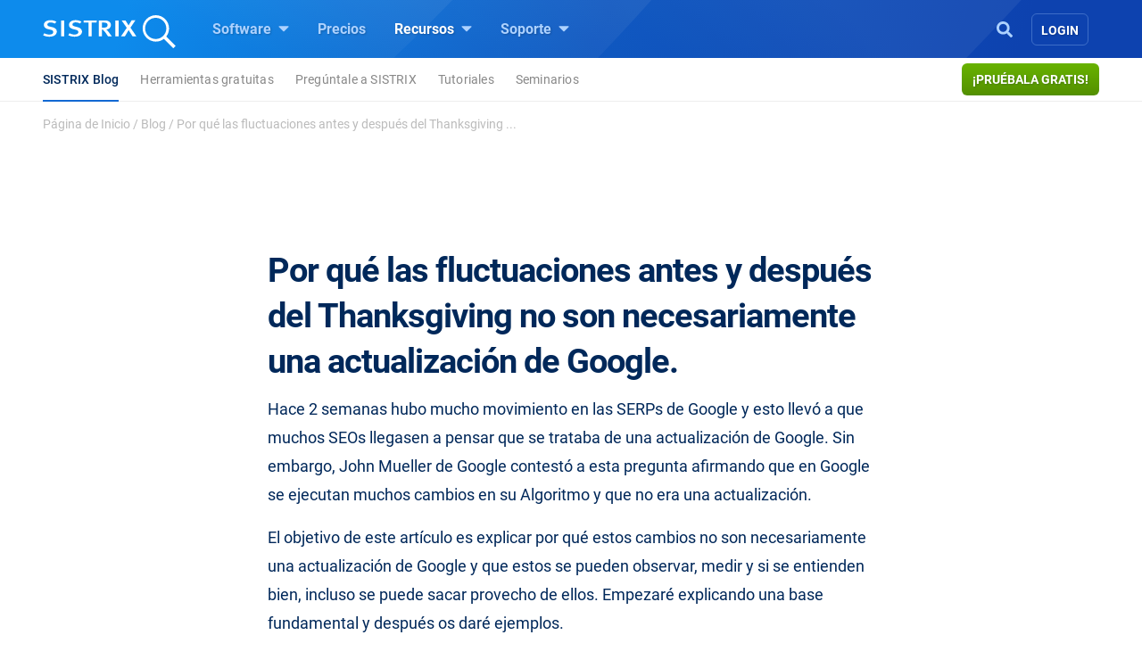

--- FILE ---
content_type: text/html; charset=UTF-8
request_url: https://www.sistrix.es/blog/por-que-las-fluctuaciones-antes-y-despues-del-thanksgiving-no-son-necesariamente-una-actualizacion-de-google/
body_size: 28001
content:
<!doctype html><html class="no-js h-100" lang="es" xml:lang="es"><head><meta charset="UTF-8"><title>Por qué las fluctuaciones antes y después del Thanksgiving no son necesariamente una actualización de Google. - SISTRIX</title><meta name="viewport" content="width=device-width"><link rel="profile" href="//gmpg.org/xfn/11"><link rel="pingback" href="https://www.sistrix.es/xmlrpc.php"><meta name="viewport" content="width=device-width, initial-scale=1.0"><link rel="apple-touch-icon" sizes="180x180" href="https://www.sistrix.es/apple-touch-icon.png"><link rel="icon" type="image/png" sizes="32x32" href="https://www.sistrix.es/favicon-32x32.png"><link rel="icon" type="image/png" sizes="16x16" href="https://www.sistrix.es/favicon-16x16.png"><link rel="manifest" href="/manifest-es.json" /><link rel="mask-icon" href="/safari-pinned-tab.svg" color="#0078c8" /><meta name="msapplication-TileColor" content="#1269D3"><meta name="theme-color" content="#ffffff"><meta name="author" content=""><meta name='robots' content='index, follow, max-image-preview:large, max-snippet:-1, max-video-preview:-1' /><style>img:is([sizes="auto" i], [sizes^="auto," i]) { contain-intrinsic-size: 3000px 1500px }</style><meta name="description" content="Esta entrada en el BLOG SEO SISTRIX explica los motivos que generaron los movimientos en las SERPs de Google antes del Thanksgiving en Estados Unidos." /><link rel="canonical" href="https://www.sistrix.es/blog/por-que-las-fluctuaciones-antes-y-despues-del-thanksgiving-no-son-necesariamente-una-actualizacion-de-google/" /><meta property="og:locale" content="es_ES" /><meta property="og:type" content="article" /><meta property="og:title" content="Por qué las fluctuaciones antes y después del Thanksgiving no son necesariamente una actualización de Google. - SISTRIX" /><meta property="og:description" content="Esta entrada en el BLOG SEO SISTRIX explica los motivos que generaron los movimientos en las SERPs de Google antes del Thanksgiving en Estados Unidos." /><meta property="og:url" content="https://www.sistrix.es/blog/por-que-las-fluctuaciones-antes-y-despues-del-thanksgiving-no-son-necesariamente-una-actualizacion-de-google/" /><meta property="og:site_name" content="SISTRIX" /><meta property="article:published_time" content="2015-12-06T09:24:53+00:00" /><meta property="article:modified_time" content="2019-10-15T15:22:08+00:00" /><meta property="og:image" content="https://www.sistrix.es/wp-content/uploads/sites/22/2015/12/01-Golden-SEO-Triangle.png" /><meta name="author" content="Johannes Beus" /><meta name="twitter:card" content="summary_large_image" /><meta name="twitter:label1" content="Escrito por" /><meta name="twitter:data1" content="Johannes Beus" /><meta name="twitter:label2" content="Tiempo de lectura" /><meta name="twitter:data2" content="7 minutos" /> <script type="application/ld+json" class="yoast-schema-graph">{"@context":"https://schema.org","@graph":[{"@type":"Article","@id":"https://www.sistrix.es/blog/por-que-las-fluctuaciones-antes-y-despues-del-thanksgiving-no-son-necesariamente-una-actualizacion-de-google/#article","isPartOf":{"@id":"https://www.sistrix.es/blog/por-que-las-fluctuaciones-antes-y-despues-del-thanksgiving-no-son-necesariamente-una-actualizacion-de-google/"},"author":{"name":"Johannes Beus","@id":"https://www.sistrix.es/#/schema/person/0ae1c84ad1eea4891fc442ef3968a137"},"headline":"Por qué las fluctuaciones antes y después del Thanksgiving no son necesariamente una actualización de Google.","datePublished":"2015-12-06T09:24:53+00:00","dateModified":"2019-10-15T15:22:08+00:00","mainEntityOfPage":{"@id":"https://www.sistrix.es/blog/por-que-las-fluctuaciones-antes-y-despues-del-thanksgiving-no-son-necesariamente-una-actualizacion-de-google/"},"wordCount":1475,"image":{"@id":"https://www.sistrix.es/blog/por-que-las-fluctuaciones-antes-y-despues-del-thanksgiving-no-son-necesariamente-una-actualizacion-de-google/#primaryimage"},"thumbnailUrl":"https://www.sistrix.es/wp-content/uploads/sites/22/2015/12/01-Golden-SEO-Triangle.png","articleSection":["Allgemein"],"inLanguage":"es"},{"@type":"WebPage","@id":"https://www.sistrix.es/blog/por-que-las-fluctuaciones-antes-y-despues-del-thanksgiving-no-son-necesariamente-una-actualizacion-de-google/","url":"https://www.sistrix.es/blog/por-que-las-fluctuaciones-antes-y-despues-del-thanksgiving-no-son-necesariamente-una-actualizacion-de-google/","name":"Por qué las fluctuaciones antes y después del Thanksgiving no son necesariamente una actualización de Google. - SISTRIX","isPartOf":{"@id":"https://www.sistrix.es/#website"},"primaryImageOfPage":{"@id":"https://www.sistrix.es/blog/por-que-las-fluctuaciones-antes-y-despues-del-thanksgiving-no-son-necesariamente-una-actualizacion-de-google/#primaryimage"},"image":{"@id":"https://www.sistrix.es/blog/por-que-las-fluctuaciones-antes-y-despues-del-thanksgiving-no-son-necesariamente-una-actualizacion-de-google/#primaryimage"},"thumbnailUrl":"https://www.sistrix.es/wp-content/uploads/sites/22/2015/12/01-Golden-SEO-Triangle.png","datePublished":"2015-12-06T09:24:53+00:00","dateModified":"2019-10-15T15:22:08+00:00","author":{"@id":"https://www.sistrix.es/#/schema/person/0ae1c84ad1eea4891fc442ef3968a137"},"description":"Esta entrada en el BLOG SEO SISTRIX explica los motivos que generaron los movimientos en las SERPs de Google antes del Thanksgiving en Estados Unidos.","breadcrumb":{"@id":"https://www.sistrix.es/blog/por-que-las-fluctuaciones-antes-y-despues-del-thanksgiving-no-son-necesariamente-una-actualizacion-de-google/#breadcrumb"},"inLanguage":"es","potentialAction":[{"@type":"ReadAction","target":["https://www.sistrix.es/blog/por-que-las-fluctuaciones-antes-y-despues-del-thanksgiving-no-son-necesariamente-una-actualizacion-de-google/"]}]},{"@type":"ImageObject","inLanguage":"es","@id":"https://www.sistrix.es/blog/por-que-las-fluctuaciones-antes-y-despues-del-thanksgiving-no-son-necesariamente-una-actualizacion-de-google/#primaryimage","url":"https://www.sistrix.es/wp-content/uploads/sites/22/2015/12/01-Golden-SEO-Triangle.png","contentUrl":"https://www.sistrix.es/wp-content/uploads/sites/22/2015/12/01-Golden-SEO-Triangle.png","width":638,"height":488,"caption":"Triángulo Dorado del SEO"},{"@type":"BreadcrumbList","@id":"https://www.sistrix.es/blog/por-que-las-fluctuaciones-antes-y-despues-del-thanksgiving-no-son-necesariamente-una-actualizacion-de-google/#breadcrumb","itemListElement":[{"@type":"ListItem","position":1,"name":"Página de Inicio","item":"https://www.sistrix.es/"},{"@type":"ListItem","position":2,"name":"Blog","item":"https://www.sistrix.es/blog/"},{"@type":"ListItem","position":3,"name":"Por qué las fluctuaciones antes y después del Thanksgiving ..."}]},{"@type":"WebSite","@id":"https://www.sistrix.es/#website","url":"https://www.sistrix.es/","name":"SISTRIX","description":"SISTRIX (ES)","potentialAction":[{"@type":"SearchAction","target":{"@type":"EntryPoint","urlTemplate":"https://www.sistrix.es/?s={search_term_string}"},"query-input":{"@type":"PropertyValueSpecification","valueRequired":true,"valueName":"search_term_string"}}],"inLanguage":"es"},{"@type":"Person","@id":"https://www.sistrix.es/#/schema/person/0ae1c84ad1eea4891fc442ef3968a137","name":"Johannes Beus","image":{"@type":"ImageObject","inLanguage":"es","@id":"https://www.sistrix.es/#/schema/person/image/","url":"https://www.sistrix.de/wp-content/uploads/sites/20/2025/01/cropped-IMG_7438-96x96.jpg","contentUrl":"https://www.sistrix.de/wp-content/uploads/sites/20/2025/01/cropped-IMG_7438-96x96.jpg","caption":"Johannes Beus"},"description":"Johannes Beus ist Gründer und Geschäftsführer von SISTRIX."}]}</script> <link href='https://assets.sistrix.com' rel='preconnect' /><link href='https://cdn.sistrix.com' rel='preconnect' /><link rel='stylesheet' id='jetpack-layout-grid-css' href='https://www.sistrix.es/wp-content/plugins/layout-grid/style.css?ver=1700466982' media='all' /><link rel='stylesheet' id='mediaelement-css' href='https://www.sistrix.es/wp-includes/js/mediaelement/mediaelementplayer-legacy.min.css?ver=4.2.17' media='all' /><link rel='stylesheet' id='wp-mediaelement-css' href='https://www.sistrix.es/wp-includes/js/mediaelement/wp-mediaelement.min.css?ver=6.8.3' media='all' /><link rel='stylesheet' id='view_editor_gutenberg_frontend_assets-css' href='https://www.sistrix.es/wp-content/plugins/toolset-blocks/public/css/views-frontend.css?ver=3.6.20' media='all' /><style id='view_editor_gutenberg_frontend_assets-inline-css'>.wpv-sort-list-dropdown.wpv-sort-list-dropdown-style-default > span.wpv-sort-list,.wpv-sort-list-dropdown.wpv-sort-list-dropdown-style-default .wpv-sort-list-item {border-color: #cdcdcd;}.wpv-sort-list-dropdown.wpv-sort-list-dropdown-style-default .wpv-sort-list-item a {color: #444;background-color: #fff;}.wpv-sort-list-dropdown.wpv-sort-list-dropdown-style-default a:hover,.wpv-sort-list-dropdown.wpv-sort-list-dropdown-style-default a:focus {color: #000;background-color: #eee;}.wpv-sort-list-dropdown.wpv-sort-list-dropdown-style-default .wpv-sort-list-item.wpv-sort-list-current a {color: #000;background-color: #eee;}
.wpv-sort-list-dropdown.wpv-sort-list-dropdown-style-default > span.wpv-sort-list,.wpv-sort-list-dropdown.wpv-sort-list-dropdown-style-default .wpv-sort-list-item {border-color: #cdcdcd;}.wpv-sort-list-dropdown.wpv-sort-list-dropdown-style-default .wpv-sort-list-item a {color: #444;background-color: #fff;}.wpv-sort-list-dropdown.wpv-sort-list-dropdown-style-default a:hover,.wpv-sort-list-dropdown.wpv-sort-list-dropdown-style-default a:focus {color: #000;background-color: #eee;}.wpv-sort-list-dropdown.wpv-sort-list-dropdown-style-default .wpv-sort-list-item.wpv-sort-list-current a {color: #000;background-color: #eee;}.wpv-sort-list-dropdown.wpv-sort-list-dropdown-style-grey > span.wpv-sort-list,.wpv-sort-list-dropdown.wpv-sort-list-dropdown-style-grey .wpv-sort-list-item {border-color: #cdcdcd;}.wpv-sort-list-dropdown.wpv-sort-list-dropdown-style-grey .wpv-sort-list-item a {color: #444;background-color: #eeeeee;}.wpv-sort-list-dropdown.wpv-sort-list-dropdown-style-grey a:hover,.wpv-sort-list-dropdown.wpv-sort-list-dropdown-style-grey a:focus {color: #000;background-color: #e5e5e5;}.wpv-sort-list-dropdown.wpv-sort-list-dropdown-style-grey .wpv-sort-list-item.wpv-sort-list-current a {color: #000;background-color: #e5e5e5;}
.wpv-sort-list-dropdown.wpv-sort-list-dropdown-style-default > span.wpv-sort-list,.wpv-sort-list-dropdown.wpv-sort-list-dropdown-style-default .wpv-sort-list-item {border-color: #cdcdcd;}.wpv-sort-list-dropdown.wpv-sort-list-dropdown-style-default .wpv-sort-list-item a {color: #444;background-color: #fff;}.wpv-sort-list-dropdown.wpv-sort-list-dropdown-style-default a:hover,.wpv-sort-list-dropdown.wpv-sort-list-dropdown-style-default a:focus {color: #000;background-color: #eee;}.wpv-sort-list-dropdown.wpv-sort-list-dropdown-style-default .wpv-sort-list-item.wpv-sort-list-current a {color: #000;background-color: #eee;}.wpv-sort-list-dropdown.wpv-sort-list-dropdown-style-grey > span.wpv-sort-list,.wpv-sort-list-dropdown.wpv-sort-list-dropdown-style-grey .wpv-sort-list-item {border-color: #cdcdcd;}.wpv-sort-list-dropdown.wpv-sort-list-dropdown-style-grey .wpv-sort-list-item a {color: #444;background-color: #eeeeee;}.wpv-sort-list-dropdown.wpv-sort-list-dropdown-style-grey a:hover,.wpv-sort-list-dropdown.wpv-sort-list-dropdown-style-grey a:focus {color: #000;background-color: #e5e5e5;}.wpv-sort-list-dropdown.wpv-sort-list-dropdown-style-grey .wpv-sort-list-item.wpv-sort-list-current a {color: #000;background-color: #e5e5e5;}.wpv-sort-list-dropdown.wpv-sort-list-dropdown-style-blue > span.wpv-sort-list,.wpv-sort-list-dropdown.wpv-sort-list-dropdown-style-blue .wpv-sort-list-item {border-color: #0099cc;}.wpv-sort-list-dropdown.wpv-sort-list-dropdown-style-blue .wpv-sort-list-item a {color: #444;background-color: #cbddeb;}.wpv-sort-list-dropdown.wpv-sort-list-dropdown-style-blue a:hover,.wpv-sort-list-dropdown.wpv-sort-list-dropdown-style-blue a:focus {color: #000;background-color: #95bedd;}.wpv-sort-list-dropdown.wpv-sort-list-dropdown-style-blue .wpv-sort-list-item.wpv-sort-list-current a {color: #000;background-color: #95bedd;}</style><style id='global-styles-inline-css'>:root{--wp--preset--aspect-ratio--square: 1;--wp--preset--aspect-ratio--4-3: 4/3;--wp--preset--aspect-ratio--3-4: 3/4;--wp--preset--aspect-ratio--3-2: 3/2;--wp--preset--aspect-ratio--2-3: 2/3;--wp--preset--aspect-ratio--16-9: 16/9;--wp--preset--aspect-ratio--9-16: 9/16;--wp--preset--color--black: #000000;--wp--preset--color--cyan-bluish-gray: #abb8c3;--wp--preset--color--white: #ffffff;--wp--preset--color--pale-pink: #f78da7;--wp--preset--color--vivid-red: #cf2e2e;--wp--preset--color--luminous-vivid-orange: #ff6900;--wp--preset--color--luminous-vivid-amber: #fcb900;--wp--preset--color--light-green-cyan: #7bdcb5;--wp--preset--color--vivid-green-cyan: #00d084;--wp--preset--color--pale-cyan-blue: #8ed1fc;--wp--preset--color--vivid-cyan-blue: #0693e3;--wp--preset--color--vivid-purple: #9b51e0;--wp--preset--gradient--vivid-cyan-blue-to-vivid-purple: linear-gradient(135deg,rgba(6,147,227,1) 0%,rgb(155,81,224) 100%);--wp--preset--gradient--light-green-cyan-to-vivid-green-cyan: linear-gradient(135deg,rgb(122,220,180) 0%,rgb(0,208,130) 100%);--wp--preset--gradient--luminous-vivid-amber-to-luminous-vivid-orange: linear-gradient(135deg,rgba(252,185,0,1) 0%,rgba(255,105,0,1) 100%);--wp--preset--gradient--luminous-vivid-orange-to-vivid-red: linear-gradient(135deg,rgba(255,105,0,1) 0%,rgb(207,46,46) 100%);--wp--preset--gradient--very-light-gray-to-cyan-bluish-gray: linear-gradient(135deg,rgb(238,238,238) 0%,rgb(169,184,195) 100%);--wp--preset--gradient--cool-to-warm-spectrum: linear-gradient(135deg,rgb(74,234,220) 0%,rgb(151,120,209) 20%,rgb(207,42,186) 40%,rgb(238,44,130) 60%,rgb(251,105,98) 80%,rgb(254,248,76) 100%);--wp--preset--gradient--blush-light-purple: linear-gradient(135deg,rgb(255,206,236) 0%,rgb(152,150,240) 100%);--wp--preset--gradient--blush-bordeaux: linear-gradient(135deg,rgb(254,205,165) 0%,rgb(254,45,45) 50%,rgb(107,0,62) 100%);--wp--preset--gradient--luminous-dusk: linear-gradient(135deg,rgb(255,203,112) 0%,rgb(199,81,192) 50%,rgb(65,88,208) 100%);--wp--preset--gradient--pale-ocean: linear-gradient(135deg,rgb(255,245,203) 0%,rgb(182,227,212) 50%,rgb(51,167,181) 100%);--wp--preset--gradient--electric-grass: linear-gradient(135deg,rgb(202,248,128) 0%,rgb(113,206,126) 100%);--wp--preset--gradient--midnight: linear-gradient(135deg,rgb(2,3,129) 0%,rgb(40,116,252) 100%);--wp--preset--font-size--small: 13px;--wp--preset--font-size--medium: 20px;--wp--preset--font-size--large: 36px;--wp--preset--font-size--x-large: 42px;--wp--preset--spacing--20: 0.44rem;--wp--preset--spacing--30: 0.67rem;--wp--preset--spacing--40: 1rem;--wp--preset--spacing--50: 1.5rem;--wp--preset--spacing--60: 2.25rem;--wp--preset--spacing--70: 3.38rem;--wp--preset--spacing--80: 5.06rem;--wp--preset--shadow--natural: 6px 6px 9px rgba(0, 0, 0, 0.2);--wp--preset--shadow--deep: 12px 12px 50px rgba(0, 0, 0, 0.4);--wp--preset--shadow--sharp: 6px 6px 0px rgba(0, 0, 0, 0.2);--wp--preset--shadow--outlined: 6px 6px 0px -3px rgba(255, 255, 255, 1), 6px 6px rgba(0, 0, 0, 1);--wp--preset--shadow--crisp: 6px 6px 0px rgba(0, 0, 0, 1);}:where(.is-layout-flex){gap: 0.5em;}:where(.is-layout-grid){gap: 0.5em;}body .is-layout-flex{display: flex;}.is-layout-flex{flex-wrap: wrap;align-items: center;}.is-layout-flex > :is(*, div){margin: 0;}body .is-layout-grid{display: grid;}.is-layout-grid > :is(*, div){margin: 0;}:where(.wp-block-columns.is-layout-flex){gap: 2em;}:where(.wp-block-columns.is-layout-grid){gap: 2em;}:where(.wp-block-post-template.is-layout-flex){gap: 1.25em;}:where(.wp-block-post-template.is-layout-grid){gap: 1.25em;}.has-black-color{color: var(--wp--preset--color--black) !important;}.has-cyan-bluish-gray-color{color: var(--wp--preset--color--cyan-bluish-gray) !important;}.has-white-color{color: var(--wp--preset--color--white) !important;}.has-pale-pink-color{color: var(--wp--preset--color--pale-pink) !important;}.has-vivid-red-color{color: var(--wp--preset--color--vivid-red) !important;}.has-luminous-vivid-orange-color{color: var(--wp--preset--color--luminous-vivid-orange) !important;}.has-luminous-vivid-amber-color{color: var(--wp--preset--color--luminous-vivid-amber) !important;}.has-light-green-cyan-color{color: var(--wp--preset--color--light-green-cyan) !important;}.has-vivid-green-cyan-color{color: var(--wp--preset--color--vivid-green-cyan) !important;}.has-pale-cyan-blue-color{color: var(--wp--preset--color--pale-cyan-blue) !important;}.has-vivid-cyan-blue-color{color: var(--wp--preset--color--vivid-cyan-blue) !important;}.has-vivid-purple-color{color: var(--wp--preset--color--vivid-purple) !important;}.has-black-background-color{background-color: var(--wp--preset--color--black) !important;}.has-cyan-bluish-gray-background-color{background-color: var(--wp--preset--color--cyan-bluish-gray) !important;}.has-white-background-color{background-color: var(--wp--preset--color--white) !important;}.has-pale-pink-background-color{background-color: var(--wp--preset--color--pale-pink) !important;}.has-vivid-red-background-color{background-color: var(--wp--preset--color--vivid-red) !important;}.has-luminous-vivid-orange-background-color{background-color: var(--wp--preset--color--luminous-vivid-orange) !important;}.has-luminous-vivid-amber-background-color{background-color: var(--wp--preset--color--luminous-vivid-amber) !important;}.has-light-green-cyan-background-color{background-color: var(--wp--preset--color--light-green-cyan) !important;}.has-vivid-green-cyan-background-color{background-color: var(--wp--preset--color--vivid-green-cyan) !important;}.has-pale-cyan-blue-background-color{background-color: var(--wp--preset--color--pale-cyan-blue) !important;}.has-vivid-cyan-blue-background-color{background-color: var(--wp--preset--color--vivid-cyan-blue) !important;}.has-vivid-purple-background-color{background-color: var(--wp--preset--color--vivid-purple) !important;}.has-black-border-color{border-color: var(--wp--preset--color--black) !important;}.has-cyan-bluish-gray-border-color{border-color: var(--wp--preset--color--cyan-bluish-gray) !important;}.has-white-border-color{border-color: var(--wp--preset--color--white) !important;}.has-pale-pink-border-color{border-color: var(--wp--preset--color--pale-pink) !important;}.has-vivid-red-border-color{border-color: var(--wp--preset--color--vivid-red) !important;}.has-luminous-vivid-orange-border-color{border-color: var(--wp--preset--color--luminous-vivid-orange) !important;}.has-luminous-vivid-amber-border-color{border-color: var(--wp--preset--color--luminous-vivid-amber) !important;}.has-light-green-cyan-border-color{border-color: var(--wp--preset--color--light-green-cyan) !important;}.has-vivid-green-cyan-border-color{border-color: var(--wp--preset--color--vivid-green-cyan) !important;}.has-pale-cyan-blue-border-color{border-color: var(--wp--preset--color--pale-cyan-blue) !important;}.has-vivid-cyan-blue-border-color{border-color: var(--wp--preset--color--vivid-cyan-blue) !important;}.has-vivid-purple-border-color{border-color: var(--wp--preset--color--vivid-purple) !important;}.has-vivid-cyan-blue-to-vivid-purple-gradient-background{background: var(--wp--preset--gradient--vivid-cyan-blue-to-vivid-purple) !important;}.has-light-green-cyan-to-vivid-green-cyan-gradient-background{background: var(--wp--preset--gradient--light-green-cyan-to-vivid-green-cyan) !important;}.has-luminous-vivid-amber-to-luminous-vivid-orange-gradient-background{background: var(--wp--preset--gradient--luminous-vivid-amber-to-luminous-vivid-orange) !important;}.has-luminous-vivid-orange-to-vivid-red-gradient-background{background: var(--wp--preset--gradient--luminous-vivid-orange-to-vivid-red) !important;}.has-very-light-gray-to-cyan-bluish-gray-gradient-background{background: var(--wp--preset--gradient--very-light-gray-to-cyan-bluish-gray) !important;}.has-cool-to-warm-spectrum-gradient-background{background: var(--wp--preset--gradient--cool-to-warm-spectrum) !important;}.has-blush-light-purple-gradient-background{background: var(--wp--preset--gradient--blush-light-purple) !important;}.has-blush-bordeaux-gradient-background{background: var(--wp--preset--gradient--blush-bordeaux) !important;}.has-luminous-dusk-gradient-background{background: var(--wp--preset--gradient--luminous-dusk) !important;}.has-pale-ocean-gradient-background{background: var(--wp--preset--gradient--pale-ocean) !important;}.has-electric-grass-gradient-background{background: var(--wp--preset--gradient--electric-grass) !important;}.has-midnight-gradient-background{background: var(--wp--preset--gradient--midnight) !important;}.has-small-font-size{font-size: var(--wp--preset--font-size--small) !important;}.has-medium-font-size{font-size: var(--wp--preset--font-size--medium) !important;}.has-large-font-size{font-size: var(--wp--preset--font-size--large) !important;}.has-x-large-font-size{font-size: var(--wp--preset--font-size--x-large) !important;}
:where(.wp-block-post-template.is-layout-flex){gap: 1.25em;}:where(.wp-block-post-template.is-layout-grid){gap: 1.25em;}
:where(.wp-block-columns.is-layout-flex){gap: 2em;}:where(.wp-block-columns.is-layout-grid){gap: 2em;}
:root :where(.wp-block-pullquote){font-size: 1.5em;line-height: 1.6;}</style><style id='block-spacing-styles-inline-css'>.spacing-container.space-1{height:80px;background:none}@media (max-width: 1199.98px){.spacing-container.space-1{height:60px}}@media (max-width: 991.98px){.spacing-container.space-1{height:40px}}.spacing-container.space-2{height:160px;background:none}@media (max-width: 1199.98px){.spacing-container.space-2{height:140px}}@media (max-width: 991.98px){.spacing-container.space-2{height:80px}}.spacing-container.space-3{height:240px;background:none}@media (max-width: 1199.98px){.spacing-container.space-3{height:200px}}@media (max-width: 991.98px){.spacing-container.space-3{height:100px}}.page-id-144256 .spacing-container.space-2,.page-id-80024 .spacing-container.space-2,.page-id-79328 .spacing-container.space-2,.page-id-17012 .spacing-container.space-2,.page-id-40769 .spacing-container.space-2,.page-id-138727 .spacing-container.space-2,.page-id-80009 .spacing-container.space-2,.page-id-79304 .spacing-container.space-2,.page-id-17006 .spacing-container.space-2,.page-id-40763 .spacing-container.space-2,.page-id-144208 .spacing-container.space-2,.page-id-80018 .spacing-container.space-2,.page-id-79322 .spacing-container.space-2,.page-id-17000 .spacing-container.space-2,.page-id-40775 .spacing-container.space-2,.page-id-25041 .spacing-container.space-2,.page-id-207133 .spacing-container.space-2{height:160px;background:none}@media (max-width: 1199.98px){.page-id-144256 .spacing-container.space-2,.page-id-80024 .spacing-container.space-2,.page-id-79328 .spacing-container.space-2,.page-id-17012 .spacing-container.space-2,.page-id-40769 .spacing-container.space-2,.page-id-138727 .spacing-container.space-2,.page-id-80009 .spacing-container.space-2,.page-id-79304 .spacing-container.space-2,.page-id-17006 .spacing-container.space-2,.page-id-40763 .spacing-container.space-2,.page-id-144208 .spacing-container.space-2,.page-id-80018 .spacing-container.space-2,.page-id-79322 .spacing-container.space-2,.page-id-17000 .spacing-container.space-2,.page-id-40775 .spacing-container.space-2,.page-id-25041 .spacing-container.space-2,.page-id-207133 .spacing-container.space-2{height:140px}}@media (max-width: 991.98px){.page-id-144256 .spacing-container.space-2,.page-id-80024 .spacing-container.space-2,.page-id-79328 .spacing-container.space-2,.page-id-17012 .spacing-container.space-2,.page-id-40769 .spacing-container.space-2,.page-id-138727 .spacing-container.space-2,.page-id-80009 .spacing-container.space-2,.page-id-79304 .spacing-container.space-2,.page-id-17006 .spacing-container.space-2,.page-id-40763 .spacing-container.space-2,.page-id-144208 .spacing-container.space-2,.page-id-80018 .spacing-container.space-2,.page-id-79322 .spacing-container.space-2,.page-id-17000 .spacing-container.space-2,.page-id-40775 .spacing-container.space-2,.page-id-25041 .spacing-container.space-2,.page-id-207133 .spacing-container.space-2{height:140px}}.page-id-144256 .spacing-container.space-3,.page-id-80024 .spacing-container.space-3,.page-id-79328 .spacing-container.space-3,.page-id-17012 .spacing-container.space-3,.page-id-40769 .spacing-container.space-3,.page-id-138727 .spacing-container.space-3,.page-id-80009 .spacing-container.space-3,.page-id-79304 .spacing-container.space-3,.page-id-17006 .spacing-container.space-3,.page-id-40763 .spacing-container.space-3,.page-id-144208 .spacing-container.space-3,.page-id-80018 .spacing-container.space-3,.page-id-79322 .spacing-container.space-3,.page-id-17000 .spacing-container.space-3,.page-id-40775 .spacing-container.space-3,.page-id-25041 .spacing-container.space-3,.page-id-207133 .spacing-container.space-3{height:240px;background:none}@media (max-width: 1199.98px){.page-id-144256 .spacing-container.space-3,.page-id-80024 .spacing-container.space-3,.page-id-79328 .spacing-container.space-3,.page-id-17012 .spacing-container.space-3,.page-id-40769 .spacing-container.space-3,.page-id-138727 .spacing-container.space-3,.page-id-80009 .spacing-container.space-3,.page-id-79304 .spacing-container.space-3,.page-id-17006 .spacing-container.space-3,.page-id-40763 .spacing-container.space-3,.page-id-144208 .spacing-container.space-3,.page-id-80018 .spacing-container.space-3,.page-id-79322 .spacing-container.space-3,.page-id-17000 .spacing-container.space-3,.page-id-40775 .spacing-container.space-3,.page-id-25041 .spacing-container.space-3,.page-id-207133 .spacing-container.space-3{height:200px}}@media (max-width: 991.98px){.page-id-144256 .spacing-container.space-3,.page-id-80024 .spacing-container.space-3,.page-id-79328 .spacing-container.space-3,.page-id-17012 .spacing-container.space-3,.page-id-40769 .spacing-container.space-3,.page-id-138727 .spacing-container.space-3,.page-id-80009 .spacing-container.space-3,.page-id-79304 .spacing-container.space-3,.page-id-17006 .spacing-container.space-3,.page-id-40763 .spacing-container.space-3,.page-id-144208 .spacing-container.space-3,.page-id-80018 .spacing-container.space-3,.page-id-79322 .spacing-container.space-3,.page-id-17000 .spacing-container.space-3,.page-id-40775 .spacing-container.space-3,.page-id-25041 .spacing-container.space-3,.page-id-207133 .spacing-container.space-3{height:200px}}</style><link rel='stylesheet' id='tablepress-default-css' href='https://www.sistrix.es/wp-content/plugins/tablepress/css/build/default.css?ver=3.2.6' media='all' /><link rel='stylesheet' id='algolia-autocomplete-css' href='https://www.sistrix.es/wp-content/plugins/wp-search-with-algolia/css/algolia-autocomplete.css?ver=2.10.3' media='all' /><link rel='stylesheet' id='styles-app-css' href='https://www.sistrix.es/wp-content/themes/sistrix-child/assets/css/app.css?ver=1769001485' media='all' /> <script src="https://www.sistrix.es/wp-content/plugins/toolset-blocks/vendor/toolset/common-es/public/toolset-common-es-frontend.js?ver=175000" id="toolset-common-es-frontend-js"></script> <link rel="https://api.w.org/" href="https://www.sistrix.es/wp-json/" /><link rel="alternate" title="JSON" type="application/json" href="https://www.sistrix.es/wp-json/wp/v2/posts/29174" /><link rel="EditURI" type="application/rsd+xml" title="RSD" href="https://www.sistrix.es/xmlrpc.php?rsd" /><link rel='shortlink' href='https://www.sistrix.es/?p=29174' /><link rel="alternate" title="oEmbed (JSON)" type="application/json+oembed" href="https://www.sistrix.es/wp-json/oembed/1.0/embed?url=https%3A%2F%2Fwww.sistrix.es%2Fblog%2Fpor-que-las-fluctuaciones-antes-y-despues-del-thanksgiving-no-son-necesariamente-una-actualizacion-de-google%2F" /><link rel="alternate" title="oEmbed (XML)" type="text/xml+oembed" href="https://www.sistrix.es/wp-json/oembed/1.0/embed?url=https%3A%2F%2Fwww.sistrix.es%2Fblog%2Fpor-que-las-fluctuaciones-antes-y-despues-del-thanksgiving-no-son-necesariamente-una-actualizacion-de-google%2F&#038;format=xml" /> <script>window.dataLayer=window.dataLayer||[];dataLayer.push({'wp_utype':'visitor','wp_aut':'Johannes Beus','wp_cat':'Allgemein','wp_tags':'','wp_posttype':'post','wp_month':'12','wp_year':'2015',event:'wpPageInfo'});</script> <script>window.addEventListener("load",function(){ var c={script:false,link:false}; function ls(s) { if(!['script','link'].includes(s)||c[s]){return;}c[s]=true; var d=document,f=d.getElementsByTagName(s)[0],j=d.createElement(s); if(s==='script'){j.async=true;j.src='https://www.sistrix.es/wp-content/plugins/toolset-blocks/vendor/toolset/blocks/public/js/frontend.js?v=1.6.16';}else{ j.rel='stylesheet';j.href='https://www.sistrix.es/wp-content/plugins/toolset-blocks/vendor/toolset/blocks/public/css/style.css?v=1.6.16';} f.parentNode.insertBefore(j, f); }; function ex(){ls('script');ls('link')} window.addEventListener("scroll", ex, {once: true}); if (('IntersectionObserver' in window) && ('IntersectionObserverEntry' in window) && ('intersectionRatio' in window.IntersectionObserverEntry.prototype)) { var i = 0, fb = document.querySelectorAll("[class^='tb-']"), o = new IntersectionObserver(es => { es.forEach(e => { o.unobserve(e.target); if (e.intersectionRatio > 0) { ex();o.disconnect();}else{ i++;if(fb.length>i){o.observe(fb[i])}} }) }); if (fb.length) { o.observe(fb[i]) } } })</script> <noscript><link rel="stylesheet" href="https://www.sistrix.es/wp-content/plugins/toolset-blocks/vendor/toolset/blocks/public/css/style.css"> </noscript><link rel="preload" href="https://www.sistrix.es/wp-content/themes/sistrix-child/assets/webfonts/roboto/Roboto-Regular.woff2" as="font" type="font/woff2" crossorigin><link rel="preload" href="https://www.sistrix.es/wp-content/themes/sistrix-child/assets/webfonts/roboto/Roboto-Medium.woff2" as="font" type="font/woff2" crossorigin><link rel="preload" href="https://www.sistrix.es/wp-content/themes/sistrix-child/assets/webfonts/roboto/Roboto-Bold.woff2" as="font" type="font/woff2" crossorigin><link rel="preload" href="https://www.sistrix.es/wp-content/themes/sistrix-child/assets/webfonts/sailec/3674DF_0_0.woff2" as="font" type="font/woff2" crossorigin><link rel="preload" href="https://www.sistrix.es/wp-content/themes/sistrix-child/assets/css/fonts.css" as="font" type="font/ttf" crossorigin="anonymous"><style>h1,h2,h3,h4,h5,h6{margin:0;padding:0;color:#00285A;font-family:"Roboto", Arial, sans-serif;font-weight:700}@media (max-width: 767.98px){h1,h2,h3,h4,h5,h6{word-break:break-word}}h1{line-height:3.2rem;font-size:2.375rem;letter-spacing:-1px}h1 b,h1 strong{letter-spacing:-0.4px;font-family:"Roboto", Arial, sans-serif;font-weight:700}@media (max-width: 767.98px){h1{line-height:2.75rem;font-size:2.125rem}}h2,.schema-faq-question{letter-spacing:-0.5px;font-size:1.875rem;font-weight:700;line-height:2.75rem}@media (max-width: 767.98px){h2,.schema-faq-question{font-size:1.75rem;line-height:2.625rem}}h2.wp-landingpage-heading{margin-top:5px;font-size:2.125rem;letter-spacing:-1px}h3{letter-spacing:-0.6px;line-height:2rem;font-size:1.625rem}@media (max-width: 767.98px){h3{line-height:2.25rem;font-size:1.625rem}}h4{letter-spacing:-0.6px;line-height:1.875rem;font-size:1.375rem}@media (max-width: 767.98px){h4{line-height:2rem;font-size:1.375rem}}h1.wp-block-heading,h2.wp-block-heading,h3.wp-block-heading,h4.wp-block-heading,h5.wp-block-heading,h6.wp-block-heading{margin:0;padding:0}h2.wp-block-heading{line-height:2.5rem;letter-spacing:-0.5px;font-size:2.125rem;font-weight:700}@media (max-width: 767.98px){h2.wp-block-heading{font-size:1.75rem;line-height:2.625rem}}.subheadline{font-size:1.125rem;line-height:1.75rem;font-family:"Roboto", Arial, sans-serif;color:#888;margin:0 auto}.subheadline p{letter-spacing:normal;margin-bottom:0}.subheadline p strong{font-family:"Roboto", Arial, sans-serif;font-weight:700}.subheadline a{color:#1269D3;text-decoration:none;background-color:transparent;border-bottom:2px solid #1269D3;transition:all 0.2s ease;font-family:"Roboto", Arial, sans-serif;font-weight:700}.section-headline{color:#00285A;margin-top:80px;font-family:"Roboto", Arial, sans-serif;font-weight:700;font-size:1.875rem;letter-spacing:-0.5px}.category{color:#1269D3;text-transform:uppercase;display:block;vertical-align:middle;line-height:1.5rem;position:relative;letter-spacing:0.3px;margin-bottom:0;font-family:"Roboto", Arial, sans-serif;font-weight:700;font-size:0.9375rem}.category.amazon{color:#ff8000}.category.social{color:#c02}.wp-block-category{color:#1269D3 !important;text-transform:uppercase;display:block;vertical-align:middle;line-height:1.5rem;position:relative;letter-spacing:0.3px !important;margin:0 auto -18px auto !important;text-align:center !important;font-family:"Roboto", Arial, sans-serif;font-weight:700;font-size:0.9375rem}ul,ol{font-family:"Roboto", Arial, sans-serif;color:#00285A}p{color:#00285A;font-size:1.125rem;line-height:2rem;font-family:"Roboto", Arial, sans-serif}p.bold-italic{font-family:"Roboto", Arial, sans-serif;font-weight:700;font-style:italic}p strong,p b{font-family:"Roboto", Arial, sans-serif;font-weight:700}p b>i,p i>b,p em>strong,p strong>em,p strong>i,p i>strong{font-family:"Roboto", Arial, sans-serif;font-weight:700;font-style:italic}@media (max-width: 575.98px){p{font-size:1.125rem}}p a{color:#1269D3;text-decoration:none;background-color:transparent;border-bottom:2px solid #1269D3;transition:all 0.2s ease;font-family:"Roboto", Arial, sans-serif;font-weight:700}p a:hover{text-decoration:none;border-bottom:none;transition:all 0.2s ease;cursor:pointer}p.wp-block-subheading{color:#888;font-size:1.125rem;line-height:2rem;margin-left:auto;margin-right:auto}.underlined,a.link{color:#00285A;border-bottom:dotted 1.5px #bbb;text-decoration:none}.underlined:hover,a.link:hover{border-bottom:solid 1.5px #1269D3;text-decoration:none;cursor:pointer}ol li .underlined{line-height:2rem}.content ul{font-size:1.125rem;line-height:2.25rem;list-style:none}.content ul li{position:relative;color:#00285A;font-size:1.125rem;line-height:2rem}.content ul li a{border-bottom:dotted 1px #00285A;text-decoration:none;color:#00285A}.content ul li a:hover{border-bottom:solid 1px #00285A}@media (max-width: 767.98px){.content ul li{word-break:break-word}}.content ul li::after{position:absolute;background-color:#1269D3;top:11px;left:0;z-index:1;width:9px;height:9px;border-radius:1px;content:"";transition:none}.content .underdotted,.content .underlined,.content a.link{color:#00285A;border-bottom:dotted 1.5px #bbb;text-decoration:none}.content .underdotted:hover,.content .underlined:hover,.content a.link:hover{border-bottom:solid 1.5px #1269D3;text-decoration:none;cursor:pointer}em{font-family:"Roboto", Arial, sans-serif;font-weight:700;font-style:italic}b,strong{font-family:"Roboto", Arial, sans-serif;font-weight:700}code{font-size:87.5%;color:#000;padding:4px;border-radius:6px;background:#1269d312;word-wrap:break-word}a:hover{cursor:pointer}</style><style>.show-user-loggedin {
        display:none        }
        .show-user-loggedout {
        display:block        }
        .show-usr-t {
        display:none        }
        .show-usr-c {
        display:block        }
        .show-usr-s {
        display:none        }
        .show-usr-g {
        display:block        }
        .hide-user-loggedin {
        display:block        }
        .hide-user-loggedout {
        display:none        }
        .hide-usr-t {
        display:block        }
        .hide-usr-c {
        display:none        }
        .hide-usr-s {
        display:block        }
        .hide-usr-g {
        display:none        }
        .hidden {
            display:none;
        }</style> <script type="text/javascript">window.uid = 0;
        window.lang = 'ES';
        const ssx = 'strx6970d38a1131b5abd6f';
        function setCookie(cname, cvalue, exdays) {
            var d = new Date();
            d.setTime(d.getTime() + (exdays*24*60*60*1000));
            var expires = "expires="+d.toUTCString();
            document.cookie = cname + "=" + cvalue + "; " + expires + ";domain=.sistrix.es;path=/";
        }

                        const sgnp = '';</script> <script>'use strict';function _typeof(a){'@babel/helpers - typeof';return _typeof='function'==typeof Symbol&&'symbol'==typeof Symbol.iterator?function(a){return typeof a;}:function(a){return a&&'function'==typeof Symbol&&a.constructor===Symbol&&a!==Symbol.prototype?'symbol':typeof a;},_typeof(a);}function ownKeys(a,b){var c=Object.keys(a);if(Object.getOwnPropertySymbols){var d=Object.getOwnPropertySymbols(a);b&&(d=d.filter(function(b){return Object.getOwnPropertyDescriptor(a,b).enumerable;})),c.push.apply(c,d);}return c;}function _objectSpread(a){for(var b,c=1;c<arguments.length;c++)b=null==arguments[c]?{}:arguments[c],c%2?ownKeys(Object(b),!0).forEach(function(c){_defineProperty(a,c,b[c]);}):Object.getOwnPropertyDescriptors?Object.defineProperties(a,Object.getOwnPropertyDescriptors(b)):ownKeys(Object(b)).forEach(function(c){Object.defineProperty(a,c,Object.getOwnPropertyDescriptor(b,c));});return a;}function _defineProperty(a,b,c){return b=_toPropertyKey(b),b in a?Object.defineProperty(a,b,{value:c,enumerable:!0,configurable:!0,writable:!0}):a[b]=c,a;}function _toPropertyKey(a){var b=_toPrimitive(a,'string');return'symbol'===_typeof(b)?b:b+'';}function _toPrimitive(a,b){if('object'!==_typeof(a)||null===a)return a;var c=a[Symbol.toPrimitive];if(c!==void 0){var d=c.call(a,b||'default');if('object'!==_typeof(d))return d;throw new TypeError('@@toPrimitive must return a primitive value.');}return('string'===b?String:Number)(a);}var disableStr='ga-disable',queue=[];-1<document.cookie.indexOf('ga-disable=true')&&(window['ga-disable']=!0);function gaOptout(){document.cookie='ga-disable=true; expires=Thu, 31 Dec 2099 23:59:59 UTC; path=/',window[disableStr]=!0,alert('Die Erfassung des Nutzerverhaltens wurde in diesem Browser für diese Website deaktiviert.');}var disableReferrer=false,measurementId='G-93ZH4W1V92',measurementFile='/ga4tracking/analytics4-es.php',options={language:!0,screenSize:!0};window.gaDebugMode=!1;var defaultData={v:'2',tid:'G-93ZH4W1V92',dt:document.title,dl:disableReferrer?document.location.origin+document.location.pathname:document.location.origin+document.location.pathname+document.location.search,dp:document.location.pathname,dr:disableReferrer?void 0:document.referrer||void 0,ul:options.language?(navigator.language||'').toLowerCase():void 0,sr:options.screenSize?(window.screen||{}).width+'x'+(window.screen||{}).height:void 0,_p:hid,gcs:'G111',gcd:'11t1t1t1t5',dma_cps:'sypham',dma:1,tfd:Math.round(window.performance.now())},hid=Math.floor(Math.random()*900000000+1e8),_s=0,analyticsStarted=!1,events={},searchParams={},dataLoaded=!1,startTime=new Date().getTime(),activeTime=0,hasFocus=document.hasFocus(),isActive=!0,isVisible=!document.hidden;!0!==window['ga-disable']&&loadData();function loadData(){var a=new XMLHttpRequest();a.open('GET',measurementFile+'?tid='+measurementId+'&action=get_data',!0),a.onreadystatechange=function(){if(4==a.readyState)if(dataLoaded=!0,200==a.status){var b=JSON.parse(a.responseText);events=b.event_data,searchParams=b.search_params;}else console.warn('Failed to fetch data.');},a.send();}if(!0!==window['ga-disable'])var launchIntervalID=setInterval(function(){!analyticsStarted&&dataLoaded&&(analyticsStarted=!0,clearInterval(launchIntervalID),startAnalytics());},100);function startAnalytics(){var a=window.history,b=a.pushState;if(a.pushState=function(c){return'function'==typeof a.onpushstate&&a.onpushstate({state:c}),setTimeout(function(){track('page_view_history');},10),b.apply(a,arguments);},track('page_view',{},!1),0<searchParams.length){var c=new URLSearchParams(window.location.search),d='';searchParams.forEach(function(a){c.get(a)&&(d=c.get(a));}),''!=d&&setTimeout(function(){trackEvent('view_search_results',{search_term:d});},300);}window.gaFunc={trackEvent:trackEvent},queue.forEach(function(a){gtag(a.command,a.type,a.obj);}),queue=[],checkScrollPosition(),window.addEventListener('scroll',function(){checkScrollPosition();});}function track(a,b,c){var d={};if(!a.startsWith('gtm.')){if(b)for(var e in b){var f=b[e];'items'==e?f.forEach(function(a){if(a.id||a.item_id){var b={id:a.id?a.id:a.item_id?a.item_id:void 0,nm:a.name?a.name:a.item_name?a.item_name:void 0,af:a.affiliation?a.affiliation:a.item_affiliation?a.item_affiliation:void 0,cp:a.coupon?a.coupon:void 0,cu:a.currency?a.currency:void 0,ds:a.discount?a.discount:void 0,lp:a.index||0===a.index?a.index:void 0,br:a.brand?a.brand:a.item_brand?a.item_brand:void 0,ca:a.category?a.category:a.item_category?a.item_category:void 0,c2:a.category2?a.category2:a.item_category2?a.item_category2:void 0,c3:a.category3?a.category3:a.item_category3?a.item_category3:void 0,c4:a.category4?a.category4:a.item_category4?a.item_category4:void 0,c5:a.category5?a.category5:a.item_category5?a.item_category5:void 0,li:a.item_list_id?a.item_list_id:void 0,ln:a.item_list_name?a.item_list_name:void 0,va:a.variant?a.variant:a.item_variant?a.item_variant:void 0,lo:a.location_id?a.location_id:void 0,pr:a.price?a.price:void 0,qt:a.quantity?a.quantity:void 0};d['pr'+(a.index?a.index:1)]=serializeItem(b);}}):isNaN(f)||'boolean'==typeof f||''===f?d['ep.'+e.replace('ep.','').replace('epn.','')]=f:d['epn.'+e.replace('ep.','').replace('epn.','')]=f;}''==defaultData.dt&&(defaultData.dt=document.title);var g=_objectSpread(_objectSpread({},defaultData),d);window.gaDebugMode&&(g.debug_mode=!0),g.en=a,g=applyEventOverrides(g),sendRawData(g,c);}}function trackEvent(a,b){track(a,b,!0);}function serializeItem(a){var b=[];for(var c in a)a.hasOwnProperty(c)&&void 0!==a[c]&&b.push(encodeURIComponent(c)+a[c]);return b.join('~');}function serialize(a){var b=[];for(var c in a)a.hasOwnProperty(c)&&void 0!==a[c]&&b.push(encodeURIComponent(c)+'='+encodeURIComponent(a[c]));return b.join('&');}function sendRawData(a){var b=!(1<arguments.length&&void 0!==arguments[1])||arguments[1];if(!0!==window[disableStr]){var c=navigator||{},d=0;if(!(b&&'view_search_results'!=a.en&&(d=getActiveTime(),resetActiveTime(),36e4<d)))if(a._et=b&&0<d&&'view_search_results'!=a.en?d:void 0,a._s=++_s,c.sendBeacon)c.sendBeacon(measurementFile,serialize(a));else{var e=new XMLHttpRequest();e.open('POST',measurementFile,!0),e.send(serialize(a));}}}function gtag(a,b,c){'event'===a?window.gaFunc?window.gaFunc.trackEvent(b,c):queue.push({command:a,type:b,obj:c}):'config'===a?c.debug_mode&&!0==c.debug_mode?window.gaDebugMode=!0:console.warn('Tried to execute command \''+a+'\' with invalid parameters. Only debug_mode is supported.'):console.warn('Tried to execute unsupported or non-existent command \''+a+'\'');}function ga(){if(console.warn('The ga() function is deprecated and might become unavailable in a future release. Please use gtag() instead.'),'send'!=arguments[0])console.warn('Tried to execute unsupported command \''+arguments[0]+'\'');else if('event'==arguments[1]){var a={event_category:arguments[2],event_label:arguments[4],value:arguments[5]};window.gaFunc.trackEvent(arguments[3],a);}else if('event'==arguments[1].hitType){var a={event_category:arguments[1].eventCategory,event_label:arguments[1].eventLabel,value:arguments[1].eventValue};window.gaFunc.trackEvent(arguments[1].eventAction,a);}else console.warn('Tried to execute command with non-existent type \''+arguments[1]+'\'');}var oldPush;window.dataLayer&&window.dataLayer.push&&(oldPush=window.dataLayer.push),window.dataLayer=window.dataLayer||[],oldPush||(oldPush=window.dataLayer.push),window.dataLayer.push=function(a){if(oldPush&&oldPush.apply(window.dataLayer,[].slice.call(arguments,0)),a.event){var b=a.event;delete a.event,a.ecommerce&&(a=a.ecommerce),gtag('event',b,a);}else console.warn('Tried to push non-event data to dataLayer \''+a+'\'');};var scrollFlag=!1;function checkScrollPosition(){var a=100*((document.documentElement.scrollTop||document.body.scrollTop)/((document.documentElement.scrollHeight||document.body.scrollHeight)-document.documentElement.clientHeight));!scrollFlag&&90<=a&&(scrollFlag=!0,window.gaFunc.trackEvent('scroll',{percent_scrolled:90}));}function clickListener(a){var b=a.target;if((b&&'A'==b.tagName||(b=b.closest('a')),!!b)&&b&&'A'==b.tagName){var c=new URL(b.href),d=c.pathname.split('/').pop().match(/(.*)\.(pdf|xlsx?|docx?|txt|rtf|csv|exe|pages|key|pp(s|t|tx)|7z|pkg|rar|gz|bz|tar|dmg|iso|zip|avi|mov|mp4|mpe?g|wmv|midi?|mp3|wav|wma)($|\?)/);if(d)window.gaFunc.trackEvent('file_download',{file_name:d[1],file_extension:d[2],link_id:b.id,link_classes:b.classList.toString(),link_url:b.href,link_domain:c.hostname,link_text:b.innerText});else{var c=new URL(b.href);c.hostname.replace('www.','')!=window.location.hostname.replace('www.','')&&window.gaFunc.trackEvent('click',{link_id:b.id,link_classes:b.classList.toString(),link_url:b.href,link_domain:c.hostname,outbound:'true'});}}}document.addEventListener('click',clickListener),document.addEventListener('auxclick',clickListener),document.addEventListener('click',buttonClickListener),document.addEventListener('change',changeListener),document.addEventListener('submit',submitListener);var hasInteractedWithForm=!1;function buttonClickListener(a){if(!hasInteractedWithForm){var b=a.target;if(b&&b.form&&('BUTTON'==b.tagName||'INPUT'==b.tagName&&'submit'==b.type)){var c,d;hasInteractedWithForm=!0,window.gaFunc.trackEvent('form_start',{form_id:null!==(c=b.form.getAttribute('id'))&&void 0!==c?c:'',form_name:null!==(d=b.form.getAttribute('name'))&&void 0!==d?d:'',form_destination:b.form.action,form_length:b.form.elements.length});}}}function changeListener(a){if(!hasInteractedWithForm){var b=a.target;if(b&&('INPUT'==b.tagName||'SELECT'==b.tagName||'TEXTAREA'==b.tagName)){var c,d;hasInteractedWithForm=!0,window.gaFunc.trackEvent('form_start',{form_id:null!==(c=b.form.getAttribute('id'))&&void 0!==c?c:'',form_name:null!==(d=b.form.getAttribute('name'))&&void 0!==d?d:'',form_destination:b.form.action,form_length:b.form.elements.length,first_field_id:b.id,first_field_name:b.name,first_field_type:b.type,first_field_position:Array.from(b.form.elements).indexOf(b)+1});}}}function submitListener(a){var b=a.target,c=a.submitter;if(b&&'FORM'==b.tagName){var d,e;window.gaFunc.trackEvent('form_submit',{form_id:null!==(d=b.getAttribute('id'))&&void 0!==d?d:'',form_name:null!==(e=b.getAttribute('name'))&&void 0!==e?e:'',form_destination:c.formAction,form_length:b.elements.length,form_submit_text:''==c.innerText?c.value:c.innerText});}}function addEventListenerActiveTime(a,b){window.addEventListener(a,function(a){stopActiveTime(),b(a),isDocumentActive()&&startActiveTime();});}addEventListenerActiveTime('focus',function(){hasFocus=!0;}),addEventListenerActiveTime('blur',function(){hasFocus=!1;}),addEventListenerActiveTime('pageshow',function(){isActive=!0;}),addEventListenerActiveTime('pagehide',function(){isActive=!1,1e3<activeTime&&window.gaFunc.trackEvent('user_engagement');}),addEventListenerActiveTime('visibilitychange',function(){isVisible=!document.hidden;});function isDocumentActive(){return hasFocus&&isActive&&isVisible;}function startActiveTime(){startTime=new Date().getTime();}function stopActiveTime(){activeTime=getActiveTime();}function getActiveTime(){var a=0;return isDocumentActive()&&(a=new Date().getTime()-startTime),a+activeTime;}function resetActiveTime(){startActiveTime(),activeTime=0;}function applyEventOverrides(a){return 0<events.length&&events.forEach(function(b){if(b.__ogt_event_edit){var c,d,e=b.__ogt_event_edit;checkConditions({event_name_predicate:null!==(c=e.event_name_predicate)&&void 0!==c?c:void 0,conditions:null!==(d=e.conditions)&&void 0!==d?d:void 0},a)&&(a=applyEventParamOps(a,e.event_param_ops));}else if(b.__ogt_event_create){var f,g,h=b.__ogt_event_create;if(checkConditions({event_name_predicate:null!==(f=h.event_name_predicate)&&void 0!==f?f:void 0,conditions:null!==(g=h.conditions)&&void 0!==g?g:void 0},a)){var i=_objectSpread({},defaultData);h.merge_source_event_params&&(i=_objectSpread({},a)),i.en=h.new_event_name,h.event_param_ops&&(i=applyEventParamOps(i,h.event_param_ops)),sendRawData(i);}}}),a;}function applyEventParamOps(a,b){return b.forEach(function(b){if(b.edit_param){var c=mapParam(b.edit_param.param_name);if('event_param'==b.edit_param.param_value.type){var d=a[mapParam(b.edit_param.param_value.event_param.param_name)];!d&&c.startsWith('ep.')&&(d=a[c.replace('ep.','epn.')]),a[c]=d;}else if('const_value'==b.edit_param.param_value.type){var d=b.edit_param.param_value.const_value;a[c]=d;}}}),a;}function checkConditions(a,b){var c=!0;if(a.event_name_predicate)if(!a.event_name_predicate.type)for(var d=0;d<a.event_name_predicate.length;d++){var e;c=c&&checkCondition(a.event_name_predicate[d].type,b.en,a.event_name_predicate[d].values[1].const_value,null!==(e=a.event_name_predicate[d].negate)&&void 0!==e&&e);}else{var f;c=c&&checkCondition(a.event_name_predicate.type,b.en,a.event_name_predicate.values[1].const_value,null!==(f=a.event_name_predicate.negate)&&void 0!==f&&f);}return a.conditions&&a.conditions[0].predicates.forEach(function(a){var d,e,f=mapParam(a.values[0].event_param.param_name),g=a.values[1].const_value,h=b[f];!h&&f.startsWith('ep.')&&(h=b[f.replace('ep.','epn.')]),c=c&&checkCondition(a.type,null!==(d=h)&&void 0!==d?d:'',g,null!==(e=a.negate)&&void 0!==e&&e);}),c;}function checkCondition(c,d,a){var b=!!(3<arguments.length&&void 0!==arguments[3])&&arguments[3],e=!1;return'eq'==c?e=d==a:'eqi'==c?e=d.toLowerCase()==a.toLowerCase():'re'==c?e=d.match('/'+a+'/'):'rei'==c?e=d.match('/'+a+'/i'):'gt'==c?e=d>a:'ge'==c?e=d>=a:'lt'==c?e=d<a:'le'==c?e=d<=a:'cn'==c?e=d.includes(a):'cni'==c?e=d.toLowerCase().includes(a.toLowerCase()):'sw'==c||'bw'==c?e=d.startsWith(a):'swi'==c||'bwi'==c?e=d.toLowerCase().startsWith(a.toLowerCase()):'ew'==c?e=d.endsWith(a):'ewi'==c&&(e=d.toLowerCase().endsWith(a.toLowerCase())),b&&(e=!e),e;}function mapParam(a){return'page_location'==a?'dl':'page_path'==a?'dp':'affiliation'==a?'ep.affiliation':'coupon'==a?'cp':'creative_slot'==a?'cs':'currency'==a?'cu':'discount'==a?'ds':'language'==a?'ul':'location_id'==a?'lo':'page_referrer'==a?'dr':'page_title'==a?'dt':'promotion_id'==a?'pi':'promotion_name'==a?'pn':'shipping'==a?'ep.shipping':'tax'==a?'ep.tax':'value'==a?'ep.value':'ep.'+a;}window.gaOptout=gaOptout,window.gtag=gtag,window.ga=ga;</script> </head><body id="body" class="wp-singular post-template-default single single-post postid-29174 single-format-standard wp-theme-sistrix wp-child-theme-sistrix-child  es user-loggedout usr-g page-por-que-las-fluctuaciones-antes-y-despues-del-thanksgiving-no-son-necesariamente-una-actualizacion-de-google d-flex flex-column h-100 toolbox-user-loggedout"><div id="app"><div id="navigation-mobile-overlay" class="d-lg-none"></div><div id="header-container"><div id="header-desktop" class="d-none d-lg-block"><div class="container h-100"><div class="row h-100 align-items-center justify-content-between"><div class="col"><div class="row"><div class="col-auto"> <a href="https://www.sistrix.es/"> <img width="150" height="38" class="logo" src="https://www.sistrix.com/wp-content/themes/sistrix-child/assets/images/logos/sistrix-logo-white.svg" alt="SISTRIX Logo" /> </a></div><div class="col-auto align-self-center"> <navigation-desktop :data='{"software":{"url":"https:\/\/www.sistrix.es\/","title":"Software","children":[{"url":"https:\/\/www.sistrix.es\/google\/","title":"Optimizaci\u00f3n de Google"},{"url":"https:\/\/www.sistrix.es\/amazon\/","title":"Optimizaci\u00f3n en Amazon"},{"url":"https:\/\/www.sistrix.es\/content-creator\/","title":"Instagram, YouTube & TikTok"}],"overlay":{"links":[{"url":"https:\/\/www.sistrix.es\/google\/","is_external":false,"external_lang":false,"title":"Mejores rankings en Google","icon":"fab fa-google","icon_code":"<svg aria-hidden=\"true\" focusable=\"false\" data-prefix=\"fab\" data-icon=\"google\" class=\"svg-inline--fa fa-google fa-w-16\" role=\"img\" xmlns=\"http:\/\/www.w3.org\/2000\/svg\" viewBox=\"0 0 488 512\"><path fill=\"currentColor\" d=\"M488 261.8C488 403.3 391.1 504 248 504 110.8 504 0 393.2 0 256S110.8 8 248 8c66.8 0 123 24.5 166.3 64.9l-67.5 64.9C258.5 52.6 94.3 116.6 94.3 256c0 86.5 69.1 156.6 153.7 156.6 98.2 0 135-70.4 140.8-106.9H248v-85.3h236.1c2.3 12.7 3.9 24.9 3.9 41.4z\"><\/path><\/svg>","description":"Ser encontrado: analiza tus fortalezas, supera a tus competidores y mejora tu sitio web.","colors":{"icon":"#1269D3","square":"#E0EEFF"},"grid":"col-12"},{"url":"https:\/\/www.sistrix.es\/amazon\/","is_external":false,"external_lang":false,"title":"Resultados en Amazon","icon":"fab fa-amazon","icon_code":"<svg aria-hidden=\"true\" focusable=\"false\" data-prefix=\"fab\" data-icon=\"amazon\" class=\"svg-inline--fa fa-amazon fa-w-14\" role=\"img\" xmlns=\"http:\/\/www.w3.org\/2000\/svg\" viewBox=\"0 0 448 512\"><path fill=\"currentColor\" d=\"M257.2 162.7c-48.7 1.8-169.5 15.5-169.5 117.5 0 109.5 138.3 114 183.5 43.2 6.5 10.2 35.4 37.5 45.3 46.8l56.8-56S341 288.9 341 261.4V114.3C341 89 316.5 32 228.7 32 140.7 32 94 87 94 136.3l73.5 6.8c16.3-49.5 54.2-49.5 54.2-49.5 40.7-.1 35.5 29.8 35.5 69.1zm0 86.8c0 80-84.2 68-84.2 17.2 0-47.2 50.5-56.7 84.2-57.8v40.6zm136 163.5c-7.7 10-70 67-174.5 67S34.2 408.5 9.7 379c-6.8-7.7 1-11.3 5.5-8.3C88.5 415.2 203 488.5 387.7 401c7.5-3.7 13.3 2 5.5 12zm39.8 2.2c-6.5 15.8-16 26.8-21.2 31-5.5 4.5-9.5 2.7-6.5-3.8s19.3-46.5 12.7-55c-6.5-8.3-37-4.3-48-3.2-10.8 1-13 2-14-.3-2.3-5.7 21.7-15.5 37.5-17.5 15.7-1.8 41-.8 46 5.7 3.7 5.1 0 27.1-6.5 43.1z\"><\/path><\/svg>","description":"Transparencia en el mayor buscador de productos del mundo: marcas, vendedores minoristas, productos y palabras clave.","colors":{"icon":"#FF8000","square":"#FFEDDB"},"grid":"col-12"},{"url":"https:\/\/www.sistrix.es\/content-creator\/","is_external":false,"external_lang":false,"title":"Buscar en Instagram, YouTube y TikTok","icon":"fab fa-instagram","icon_code":"<svg aria-hidden=\"true\" focusable=\"false\" data-prefix=\"fab\" data-icon=\"instagram\" class=\"svg-inline--fa fa-instagram fa-w-14\" role=\"img\" xmlns=\"http:\/\/www.w3.org\/2000\/svg\" viewBox=\"0 0 448 512\"><path fill=\"currentColor\" d=\"M224.1 141c-63.6 0-114.9 51.3-114.9 114.9s51.3 114.9 114.9 114.9S339 319.5 339 255.9 287.7 141 224.1 141zm0 189.6c-41.1 0-74.7-33.5-74.7-74.7s33.5-74.7 74.7-74.7 74.7 33.5 74.7 74.7-33.6 74.7-74.7 74.7zm146.4-194.3c0 14.9-12 26.8-26.8 26.8-14.9 0-26.8-12-26.8-26.8s12-26.8 26.8-26.8 26.8 12 26.8 26.8zm76.1 27.2c-1.7-35.9-9.9-67.7-36.2-93.9-26.2-26.2-58-34.4-93.9-36.2-37-2.1-147.9-2.1-184.9 0-35.8 1.7-67.6 9.9-93.9 36.1s-34.4 58-36.2 93.9c-2.1 37-2.1 147.9 0 184.9 1.7 35.9 9.9 67.7 36.2 93.9s58 34.4 93.9 36.2c37 2.1 147.9 2.1 184.9 0 35.9-1.7 67.7-9.9 93.9-36.2 26.2-26.2 34.4-58 36.2-93.9 2.1-37 2.1-147.8 0-184.8zM398.8 388c-7.8 19.6-22.9 34.7-42.6 42.6-29.5 11.7-99.5 9-132.1 9s-102.7 2.6-132.1-9c-19.6-7.8-34.7-22.9-42.6-42.6-11.7-29.5-9-99.5-9-132.1s-2.6-102.7 9-132.1c7.8-19.6 22.9-34.7 42.6-42.6 29.5-11.7 99.5-9 132.1-9s102.7-2.6 132.1 9c19.6 7.8 34.7 22.9 42.6 42.6 11.7 29.5 9 99.5 9 132.1s2.7 102.7-9 132.1z\"><\/path><\/svg>","description":"Busca influencers en las principales redes: millones de perfiles, datos y filtros de b\u00fasqueda.","colors":{"icon":"#CC0022","square":"#F9E0E4"},"grid":"col-12"}],"showcase":false},"is_active":false},"pricing":{"url":"https:\/\/www.sistrix.es\/precios\/","title":"Precios","children":[{"url":"https:\/\/www.sistrix.es\/google\/","title":"Optimizaci\u00f3n de Google"},{"url":"https:\/\/www.sistrix.es\/amazon\/","title":"Optimizaci\u00f3n en Amazon"},{"url":"https:\/\/www.sistrix.es\/content-creator\/","title":"Instagram, YouTube & TikTok"}],"overlay":"","is_active":false},"resources":{"url":"https:\/\/www.sistrix.es\/resources\/","title":"Recursos","children":[{"url":"https:\/\/www.sistrix.es\/blog\/","title":"SISTRIX Blog"},{"url":"https:\/\/www.sistrix.es\/free-tools\/","title":"Herramientas gratuitas"},{"url":"https:\/\/www.sistrix.es\/preguntale-a-sistrix\/","title":"Preg\u00fantale a SISTRIX"},{"url":"https:\/\/www.sistrix.es\/tutoriales\/","title":"Tutoriales"},{"url":"https:\/\/www.sistrix.es\/seminario\/","title":"Seminarios"}],"overlay":{"links":[{"url":"https:\/\/www.sistrix.es\/blog\/","is_external":false,"external_lang":false,"title":"SISTRIX Blog","icon":"far fa-edit","icon_code":false,"description":"Noticias, an\u00e1lisis e informaci\u00f3n a fondo sobre Google, Amazon & Co.","colors":{"icon":"#1269d3","square":"#EEEEEE"},"grid":"col-6"},{"url":"https:\/\/www.sistrix.es\/preguntale-a-sistrix\/","is_external":false,"external_lang":false,"title":"Preg\u00fantale a SISTRIX","icon":"far fa-keyboard","icon_code":false,"description":"Base de conocimientos en torno a Google, SEO y Marketing.","colors":{"icon":"#1269d3","square":"#EEEEEE"},"grid":"col-6"},{"url":"https:\/\/www.sistrix.es\/tutoriales\/","is_external":false,"external_lang":false,"title":"Tutoriales","icon":"far fa-graduation-cap","icon_code":false,"description":"Instrucciones paso a paso para tareas comunes.","colors":{"icon":"#1269d3","square":"#EEEEEE"},"grid":"col-6"},{"url":"https:\/\/www.sistrix.es\/free-tools\/","is_external":false,"external_lang":false,"title":"Herrramientas gratuitas","icon":"far fa-pencil-ruler","icon_code":false,"description":"Incluso sin una cuenta: herramientas \u00fatiles para muchas \u00e1reas.","colors":{"icon":"#1269d3","square":"#EEEEEE"},"grid":"col-6"}],"showcase":[{"url":"https:\/\/www.sistrix.es\/seminario\/","title":"Seminarios SISTRIX","icon":"far fa-search","icon_code":false,"description":"Convi\u00e9rtete en un experto en SISTRIX en un d\u00eda: aprende flujos de trabajo concretos y entiende c\u00f3mo usar SISTRIX de forma \u00f3ptima para tus tareas.","colors":{"icon":"#E6AC00","square":"#FFF1C7"}}]},"is_active":true},"support":{"url":"https:\/\/www.sistrix.es\/support\/","title":"Soporte","children":[{"url":"https:\/\/www.sistrix.es\/start","title":"Inicio r\u00e1pido a SISTRIX"},{"url":"https:\/\/www.sistrix.com\/support\/handbook\/","title":"Manual"},{"url":"https:\/\/www.sistrix.es\/changelog\/","title":"Nuevas funciones"},{"url":"https:\/\/www.sistrix.es\/support\/contact\/","title":"Contacto con Soporte"}],"overlay":{"links":[{"url":"https:\/\/www.sistrix.es\/start","is_external":false,"external_lang":false,"title":"Inicio r\u00e1pido SISTRIX","icon":"far fa-history","icon_code":false,"description":"Introducci\u00f3n en cinco minutos: conoce SISTRIX.","colors":{"icon":"#1269d3","square":"#EEEEEE"},"grid":"col-6"},{"url":"https:\/\/www.sistrix.es\/changelog\/","is_external":false,"external_lang":false,"title":"Nuevas funciones","icon":"far fa-rocket","icon_code":false,"description":"Nuevas caracter\u00edsticas, an\u00e1lisis y datos en SISTRIX.","colors":{"icon":"#1269d3","square":"#EEEEEE"},"grid":"col-6"},{"url":"https:\/\/www.sistrix.com\/support\/handbook\/","is_external":true,"external_lang":"Ingl\u00e9s","title":"Manual","icon":"far fa-book-open","icon_code":false,"description":"Todas las funciones y datos explicados en detalle.","colors":{"icon":"#1269d3","square":"#EEEEEE"},"grid":"col-6"},{"url":"https:\/\/www.sistrix.es\/support\/contact\/","is_external":false,"external_lang":false,"title":"Contacto con Soporte","icon":"far fa-headset","icon_code":false,"description":"Gente real: contactar con el soporte de SISTRIX.","colors":{"icon":"#1269d3","square":"#EEEEEE"},"grid":"col-6"}],"showcase":false},"is_active":false}}' active="software"></navigation-desktop></div></div></div><div class="col-auto text-right actions"><div class="d-flex userloggedin align-items-center"><header-search index="es_searchables" :is_app="false" language="es" placeholder="Buscar sitio web" host="https://www.sistrix.es"></header-search> <script src="https://www.sistrix.es/wp-content/themes/sistrix-child/assets/js/strx.js?v=1"></script> <script>authSession();
                        authName('loggedin-username', 'user-loggedin', 'user-guest');</script> <a id="user-loggedin" style="display:none" href="https://app.sistrix.com/"><div class="user-name" id="loggedin-username"></div> <img class="rounded-circle" width="50" height="50" src="https://app.sistrix.com/graphic/avatar/w/100.svg" alt="" /> </a> <a id="user-guest" class="login" href="https://app.sistrix.com"> Login </a></div></div></div></div></div><div id="header-mobile" class="d-lg-none"><div class="container-fluid h-100"><div class="row align-items-center h-100"><div class="col-3"> <navigation-mobile :data='{"software":{"url":"https:\/\/www.sistrix.es\/","title":"Software","toggle_at_click":true,"children":[{"url":"https:\/\/www.sistrix.es\/google\/","title":"Optimizaci\u00f3n de Google"},{"url":"https:\/\/www.sistrix.es\/amazon\/","title":"Optimizaci\u00f3n en Amazon"},{"url":"https:\/\/www.sistrix.es\/content-creator\/","title":"Instagram, YouTube & TikTok"}],"is_active":false},"pricing":{"url":"https:\/\/www.sistrix.es\/precios\/","title":"Precios","toggle_at_click":false,"children":null,"is_active":false},"resources":{"url":"https:\/\/www.sistrix.es\/resources\/","title":"Recursos","toggle_at_click":false,"children":[{"url":"https:\/\/www.sistrix.es\/blog\/","title":"SISTRIX Blog"},{"url":"https:\/\/www.sistrix.es\/free-tools\/","title":"Herramientas gratuitas"},{"url":"https:\/\/www.sistrix.es\/preguntale-a-sistrix\/","title":"Preg\u00fantale a SISTRIX"},{"url":"https:\/\/www.sistrix.es\/tutoriales\/","title":"Tutoriales"},{"url":"https:\/\/www.sistrix.es\/seminario\/","title":"Seminarios"}],"is_active":false},"support":{"url":"https:\/\/www.sistrix.es\/support\/","title":"Soporte","toggle_at_click":false,"children":[{"url":"https:\/\/www.sistrix.es\/start","title":"Inicio r\u00e1pido a SISTRIX"},{"url":"https:\/\/www.sistrix.com\/support\/handbook\/","title":"Manual"},{"url":"https:\/\/www.sistrix.es\/changelog\/","title":"Nuevas funciones"},{"url":"https:\/\/www.sistrix.es\/support\/contact\/","title":"Contacto con Soporte"}],"is_active":false},"login":{"url":"https:\/\/app.sistrix.com","title":"Login","is_login":true},"trial":{"url":"https:\/\/app.sistrix.com\/booking\/order","title":"Reservar ahora","is_trial":true}}'></navigation-mobile></div><div class="col-6 text-center"> <a href="https://www.sistrix.es/"> <img class="logo" width="120" height="31" src="https://www.sistrix.com/wp-content/themes/sistrix-child/assets/images/logos/sistrix-logo-white.svg" alt="SISTRIX Logo" /> </a></div><div class="col-3 text-right"><header-search index="es_searchables" language="es" placeholder="Buscar sitio web"></header-search></div></div></div></div><div id="subnavigation-desktop" class="d-none d-lg-block"><div class="container"><div id="subnavigation-trial"><form method="get" action="https://app.sistrix.com/account/create/es/"> <input type="hidden" name="ssxt" value="h5fi9"> <input type="hidden" name="ssx" value="strx6970d38a1131b5abd6f"> <input type="hidden" name="ssxl" value="es"> <input type="hidden" name="ssxr" value="https://www.sistrix.es/blog/por-que-las-fluctuaciones-antes-y-despues-del-thanksgiving-no-son-necesariamente-una-actualizacion-de-google/"> <input type="text" name="name" class="input hnpt" tabindex="-1" autocomplete="off" placeholder="Name" value=""> <button type="submit" id="header-form-button" class="btn btn-success">¡Pruébala gratis!</button></form></div><ul><li class="active"><a href="https://www.sistrix.es/blog/">SISTRIX Blog</a></li><li class=""><a href="https://www.sistrix.es/free-tools/">Herramientas gratuitas</a></li><li class=""><a href="https://www.sistrix.es/preguntale-a-sistrix/">Pregúntale a SISTRIX</a></li><li class=""><a href="https://www.sistrix.es/tutoriales/">Tutoriales</a></li><li class=""><a href="https://www.sistrix.es/seminario/">Seminarios</a></li></ul></div></div><div id="breadcrumb"> <span><span><a href="https://www.sistrix.es/">Página de Inicio</a></span> / <span><a href="https://www.sistrix.es/blog/">Blog</a></span> / <span class="breadcrumb_last" aria-current="page"><strong>Por qué las fluctuaciones antes y después del Thanksgiving ...</strong></span></span></div></div><div id="app-content"><div class="container"><div class="content content-limited"><h1>Por qué las fluctuaciones antes y después del Thanksgiving no son necesariamente una actualización de Google.</h1><div class="details"></div><div id="magic-cat-power" style="position:relative;top: -25px;" v-waypoint="{ active: true, callback: onScrollSetStickyToc, intersectionOptions: { threshold: [0,1] } }"></div><div class="text-content"><div class="content-sidebar"><div class="post-details-desktop"><div class="post-author"><div class="avatars"><div class="avatar"> <img alt='Johannes Beus' src='https://www.sistrix.com/wp-content/uploads/sites/20/2025/01/cropped-IMG_7438-45x45.jpg' srcset='https://www.sistrix.com/wp-content/uploads/sites/20/2025/01/cropped-IMG_7438-90x90.jpg 2x' class='avatar avatar-45 photo avatar rounded-circle mr-3 lazy' height='45' width='45' decoding='async'/></div></div><div class="names"> Johannes Beus<div class="note"> (Autor)</div></div></div><div class="post-published"> <label>Publicado:</label> <span>06.12.2015</span></div><div class="post-updated"> <label>Modificado:</label> <span>15.10.2019</span></div></div><div class="sidebar-toc d-none d-lg-block"><div class="parent-page"></div><ul class="sidebar-links"></ul></div></div><p>Hace 2 semanas hubo mucho movimiento en las SERPs de Google y esto llevó a que muchos SEOs llegasen a pensar que se trataba de una actualización de Google. Sin embargo, John Mueller de Google contestó a esta pregunta afirmando que en Google se ejecutan muchos cambios en su Algoritmo y que no era una actualización.</p><p>El objetivo de este artículo es explicar por qué estos cambios no son necesariamente una actualización de Google y que estos se pueden observar, medir y si se entienden bien, incluso se puede sacar provecho de ellos. Empezaré explicando una base fundamental y después os daré ejemplos.</p><div class="shadowline" id="more-29174"></div><script type="text/javascript">function toggleElement(toggleElement) { var obj = document.getElementById(toggleElement); if(obj.style.display === 'none') { obj.style.display = 'block'; } else { obj.style.display = 'none'; } return false; }function setElementToActive(activeElement) { var anchorLinks = document.getElementsByClassName("anchor-link"); var i; for (i = 0; i < anchorLinks.length; i++) { anchorLinks[i].className = anchorLinks[i].className.replace('active', ''); } activeElement.className += ' active';}</script><div id="sistrix-toc-container"><div id="sistrix-toc-headline-desktop">Contenido</div><div id="sistrix-toc-toggle" onclick="toggleElement('sistrix-toc')"><i class="fas fa-chevron-down" id="sistrix-toc-open"></i><i class="fas fa-chevron-up d-none" id="sistrix-toc-close"></i><div id="sistrix-toc-headline">Contenido</div></div><div id="sistrix-toc-scrollable"><div id="sistrix-toc-overlay-top"></div><div id="sistrix-toc-overlay-bottom"></div><ul id="sistrix-toc"><li class="anchor-link anchor-h2" id="Que-genero-los-movimientos-en-las-SERPs-de-Google-link" onclick="setElementToActive(this)"><a href="#Que-genero-los-movimientos-en-las-SERPs-de-Google">¿Qué generó los movimientos en las SERPs de Google?</a></li><li class="anchor-link anchor-h3" id="El-Triangulo-Dorado-del-SEO-link" onclick="setElementToActive(this)"><a href="#El-Triangulo-Dorado-del-SEO">El Triángulo Dorado del SEO</a></li><li class="anchor-link anchor-h3" id="Primero-echamos-un-vistazo-a-las-SERPs-link" onclick="setElementToActive(this)"><a href="#Primero-echamos-un-vistazo-a-las-SERPs">Primero echamos un vistazo a las SERPs</a></li><li class="anchor-link anchor-h3" id="Canibalizacion-en-el-Top-10-link" onclick="setElementToActive(this)"><a href="#Canibalizacion-en-el-Top-10">Canibalización en el Top 10</a></li><li class="anchor-link anchor-h3" id="Comportamiento-de-las-URLs-de-grandes-Marcas-link" onclick="setElementToActive(this)"><a href="#Comportamiento-de-las-URLs-de-grandes-Marcas">Comportamiento de las URLs de grandes Marcas:</a></li><li class="anchor-link anchor-h2" id="Conclusion-link" onclick="setElementToActive(this)"><a href="#Conclusion">Conclusion</a></li></ul></div></div> <span id="Que-genero-los-movimientos-en-las-SERPs-de-Google" v-waypoint="{ active: true, callback: onAnchorSeen, options: { threshold: [0] } }"></span><h2 class="wp-block-heading">¿Qué generó los movimientos en las SERPs de Google?</h2><p>Muy seguramente estos movimientos fueron generados por el <em>Blackfriday</em>. El comportamiento del usuario (demanda), generó un cambio en los competidores (oferta) que llevó a Google (mercado) a reaccionar a este cambio. Con estos 3 participantes, permitidme explicar el “Triángulo Dorado del SEO“</p> <span id="El-Triangulo-Dorado-del-SEO" v-waypoint="{ active: true, callback: onAnchorSeen, options: { threshold: [0] } }"></span><h3 class="wp-block-heading">El Triángulo Dorado del SEO</h3><p>El principio en realidad es muy simple: Existen solamente 4 factores dinámicos que tienen influencia sobre los rankings en Google de un sitio Web. Es importante saberlo porque no todos los cambios en los rankings son generados por el buscador, así sabrás siempre dónde iniciar la búsqueda cuando evalúes cuestiones SEO.</p><div class="wp-block-image wp-image-29176 size-full"><figure class="aligncenter"><img fetchpriority="high" decoding="async" width="638" height="488" src="https://www.sistrix.es/wp-content/uploads/sites/22/2015/12/01-Golden-SEO-Triangle.png" alt="Triángulo Dorado del SEO" class="wp-image-29176" /><figcaption>Triángulo Dorado del SEO</figcaption></figure></div><ol class="wp-block-list"><li><strong>Google:</strong> Google introduce o realiza cambios en el algoritmo. En el año 2012, Matt Cutts de Google comentaba que ese año se realizaron 665 cambios en el algoritmo, entre estos cambios se incluyen Panda y Pinguin.</li><li><strong>Competidores:</strong> Si los competidores ganan posiciones en el ranking de Google, estos desplazan otros resultados de búsqueda y viceversa.</li><li><strong>Usuario:</strong> El comportamiento de búsqueda y de “click“ influye sobre los rankings.</li><li><strong>Tu mismo:</strong> A través de tu trabajo SEO puedes posicionar mejor tu sitio web, relegando tu competencia, o viceversa.</li></ol><p>Por este motivo creo que Google ha llevado a cabo algún tipo de <em><strong>Query Deserves Freshness</strong></em> (QDF: Es un modelo matemático que intenta determinar cuando los usuarios desean nueva información o información actualizada y cuando no), durante el Black Friday para palabras claves genéricas relacionadas a esta festividad de compras. Veamos por qué creo esto usando algunos ejemplos.</p> <span id="Primero-echamos-un-vistazo-a-las-SERPs" v-waypoint="{ active: true, callback: onAnchorSeen, options: { threshold: [0] } }"></span><h3 class="wp-block-heading">Primero echamos un vistazo a las SERPs</h3><p>Si analizamos la palabra clave <em>“black friday</em>“ en las SERPs 3 semanas antes de la festividad, es decir, el día 09.11.2015, veremos que existen 53 resultados de búsqueda nuevos:&nbsp;<a target="_blank" href="https://us.sistrix.com/sl/ZGW7EVn9?ssxt=t64d3t&ssx=strx6970d38a1131b5abd6f&ssxl=es&ssxr=https%3A%2F%2Fwww.sistrix.es%2Fblog%2Fpor-que-las-fluctuaciones-antes-y-despues-del-thanksgiving-no-son-necesariamente-una-actualizacion-de-google%2F&_ref=website" target="_blank" rel="noopener noreferrer">https://us.sistrix.com/sl/ZGW7EVn9</a>. Una semana más tarde, el día 16.11.2015, vemos que existen 54 resultados de búsqueda nuevos y mucho movimiento en el Top 20:&nbsp;<a target="_blank" href="https://us.sistrix.com/sl/hYY7ncGX?ssxt=t64d3t&ssx=strx6970d38a1131b5abd6f&ssxl=es&ssxr=https%3A%2F%2Fwww.sistrix.es%2Fblog%2Fpor-que-las-fluctuaciones-antes-y-despues-del-thanksgiving-no-son-necesariamente-una-actualizacion-de-google%2F&_ref=website" target="_blank" rel="noopener noreferrer">https://us.sistrix.com/sl/hYY7ncGX</a>.</p><p>Ahora bien, si consideramos el estudio de <a href="https://www.sistrix.com/blog/click-probabilities-in-the-google-serps/" target="_blank" rel="noopener noreferrer">Click probabilities in the Google SERPs</a>, necesitamos saber si han habido cambios destacados en el Top 10 relacionados al Black Friday. Así que he elegido 3 de los grandes dominios que se posicionan por esta palabra clave y he comparado sus URLs:</p><p><em>– http://www.amazon.com/Black-Friday/b?node=384082011</em><br><em> – http://www.walmart.com/cp/black-friday/1076614</em><br><em> – http://www.target.com/c/target-black-friday/-/N-5q0f2</em></p><p>Estas son sus palabras claves en el top 10:</p><div class="wp-block-image wp-image-29180 size-full"><figure class="aligncenter"><img decoding="async" width="973" height="445" src="https://www.sistrix.es/wp-content/uploads/sites/22/2015/12/Find-out-the-keywords-for-one-URL.png" alt="Comparación de URLs para ver sus Keywords" class="wp-image-29180" /><figcaption>Comparación de URLs para ver sus Keywords</figcaption></figure></div><p>Ahora deberíamos comprobar para algunas de estas keywords si ha habido un cambio en los ranking durante la última semana:</p><p>1) Movimiento en las SERPs para “<em>black friday sale</em>“ para la semanas del 16-23 de Nov. 2015:</p><div class="wp-block-image wp-image-29182 size-full"><figure class="aligncenter"><img decoding="async" width="1137" height="486" src="https://www.sistrix.es/wp-content/uploads/sites/22/2015/12/black-friday-sale-23.11.png" alt="SERPs para “black friday sales“ del día 16-23 de Noviembre 2015" class="wp-image-29182" /><figcaption>SERPs para “black friday sales“ del día 16-23 de Noviembre 2015</figcaption></figure></div><p>2) Movimiento en las SERPs para “<em>black friday deals</em>“ para la semanas del 16-23 de Nov. 2015:</p><div class="wp-block-image wp-image-29184 size-full"><figure class="aligncenter"><img decoding="async" width="1137" height="485" src="https://www.sistrix.es/wp-content/uploads/sites/22/2015/12/black-friday-deals-23.11.png" alt="SERPs para “black friday deals“ del día 16-23 de Noviembre 2015" class="wp-image-29184" /><figcaption>SERPs para “black friday deals“ del día 16-23 de Noviembre 2015</figcaption></figure></div><p>Estos fueron solamente 2 ejemplos. En realidad, hay miles de dominios y URLs para miles de palabras claves que han cambiado. El la gráfica siguiente combinamos la visibilidad de los dominios <em>Theblackfriday.com</em> y <em>Blackfriday.com</em>, ambos tienen el mismo comportamiento durante los últimos 4 años, tan pronto se acerca el Thanksgiving su visibilidad se dispara, es decir, el ranking de sus palabras claves se dispara.</p><div class="wp-block-image"><figure class="aligncenter"><a href="https://www.sistrix.es/wp-content/uploads/sites/22/2015/12/visibility-index.png"><img decoding="async" width="962" height="374" src="https://www.sistrix.es/wp-content/uploads/sites/22/2015/12/visibility-index.png" alt="Índice de visibilidad de Theblackfriday.com y Blackfriday.com" class="wp-image-29186" /></a><figcaption>Índice de visibilidad de Theblackfriday.com y Blackfriday.com</figcaption></figure></div><p>Si echamos un vistazo a las palabras clave para las cuales se posiciona <em>Theblackfriday.com</em> entre el Top 10, veremos que son palabras con mucho volumen de búsqueda:&nbsp;<a target="_blank" href="https://us.sistrix.com/sl/9jBDe4aR?ssxt=t64d3t&ssx=strx6970d38a1131b5abd6f&ssxl=es&ssxr=https%3A%2F%2Fwww.sistrix.es%2Fblog%2Fpor-que-las-fluctuaciones-antes-y-despues-del-thanksgiving-no-son-necesariamente-una-actualizacion-de-google%2F&_ref=website" target="_blank" rel="noopener noreferrer">https://us.sistrix.com/sl/9jBDe4aR</a></p><p>En la practica esto significa que cuando <em>Theblackfriday.com</em> gana posiciones, sus competidores deberían perderlas. Si observamos una palabra genérica como “<em>Mendards</em>“ (una cadena de hadware conocida en USA), veremos que ha saltado de la posición 60 a la 3:</p><div class="wp-block-image"><figure class="aligncenter"><a href="https://www.sistrix.es/wp-content/uploads/sites/22/2015/12/Historial-for-a-keyword.png" rel="attachment wp-att-29188"><img decoding="async" width="963" height="363" src="https://www.sistrix.es/wp-content/uploads/sites/22/2015/12/Historial-for-a-keyword.png" alt="Historial de la palabra clave “menards“ para Theblackfriday.com" class="wp-image-29188" /></a><figcaption>Historial de la palabra clave “menards“ para Theblackfriday.com</figcaption></figure></div><p>Incluso por palabras claves no genéricas como <em>“tractor supply</em>“ que ha sido catapultada de la posición 48 a la 3:</p><div class="wp-block-image"><figure class="aligncenter"><a href="https://www.sistrix.es/wp-content/uploads/sites/22/2015/12/Histroial-for-a-keyword.png" rel="attachment wp-att-29190"><img decoding="async" width="965" height="363" src="https://www.sistrix.es/wp-content/uploads/sites/22/2015/12/Histroial-for-a-keyword.png" alt="Historial de la palabra clave “tractor supply“ para Theblackfriday.com" class="wp-image-29190" /></a><figcaption>Historial de la palabra clave “tractor supply“ para Theblackfriday.com</figcaption></figure></div><p>Los mismos ejemplos se podría hacer para el dominio <em>Blackfriday.com</em> que al igual que <em>Theblackfriday.com,</em> posiciona keywords con mucho volumen de búsqueda. Ahora bien, si consideramos que <em>Theblackfriday.com</em> posee 2.856 palabras claves en común con <em>Amazon.com</em> y 2.364 palabras claves en común con <em>Walmart.com</em>, la probabilidad de cambios en el ranking debería ser bastante alta.</p><div class="wp-block-image"><figure class="aligncenter"><a href="https://www.sistrix.es/wp-content/uploads/sites/22/2015/12/common-keywords.png" rel="attachment wp-att-29192"><img decoding="async" width="937" height="168" src="https://www.sistrix.es/wp-content/uploads/sites/22/2015/12/common-keywords.png" alt="Palabras clave en común con Amazon y Wallmart" class="wp-image-29192" /></a><figcaption>Palabras clave en común con Amazon y Wallmart</figcaption></figure></div><p>Más interesante aún es que muchas de estas palabras claves posicionan más de una URL en los resultados de búsqueda, con lo cuál, el número de cambios es aún mayor.</p> <span id="Canibalizacion-en-el-Top-10" v-waypoint="{ active: true, callback: onAnchorSeen, options: { threshold: [0] } }"></span><h3 class="wp-block-heading">Canibalización en el Top 10</h3><p>La <a href="https://www.sistrix.es/tutoriales/como-analizar-canibalizacion/">canibalización de palabras clave</a> sucede cuando ciertas URLs de un dominio compiten unas con otras por la misma palabra clave. Es un problema que normalmente se debería solucionar pero, quizás en este caso, sea incluso una ventaja. Haciendo uso de la función de canibalización de la herramienta, veamos las URLs de la palabra clave “<em>thanksgiving sale</em>“:</p><div class="wp-block-image"><figure class="aligncenter"><a href="https://www.sistrix.es/wp-content/uploads/sites/22/2015/12/This-option-show-you-all-the-keywords-with-more-than-one-URL-ranking-in-Google.png" rel="attachment wp-att-29194"><img decoding="async" width="833" height="467" src="https://www.sistrix.es/wp-content/uploads/sites/22/2015/12/This-option-show-you-all-the-keywords-with-more-than-one-URL-ranking-in-Google.png" alt="Número de URLs posicionadas para una palabra clave" class="wp-image-29194" /></a><figcaption>Número de URLs posicionadas para una palabra clave</figcaption></figure></div><p>Ahora echemos un vistazo a las SERPs durante la semana del 23 de noviembre 2015:</p><div class="wp-block-image"><figure class="aligncenter"><a href="https://www.sistrix.es/wp-content/uploads/sites/22/2015/12/SERPs-in-Google-for-a-keyword2-09.58.44.png" rel="attachment wp-att-29196"><img decoding="async" width="955" height="443" src="https://www.sistrix.es/wp-content/uploads/sites/22/2015/12/SERPs-in-Google-for-a-keyword2-09.58.44.png" alt="SEPRs de Google" class="wp-image-29196" /></a><figcaption>SEPRs de Google</figcaption></figure></div><p>Otro ejemplo extremo que resume la idea total de este artículo es este:</p><div class="wp-block-image"><figure class="aligncenter"><a href="https://www.sistrix.es/wp-content/uploads/sites/22/2015/12/5-new-search-results.png" rel="attachment wp-att-29198"><img decoding="async" width="956" height="350" src="https://www.sistrix.es/wp-content/uploads/sites/22/2015/12/5-new-search-results.png" alt="5 Resultados de Búsqueda nuevos y canibalización" class="wp-image-29198" /></a><figcaption>5 Resultados de Búsqueda nuevos y canibalización</figcaption></figure></div><p>Como podemos ver, hay 5 resultados de búsqueda nuevos y sólo provienen desde 2 dominios.</p><p>Como lo comenté anteriormente, este es un problema que se debería solucionar, pues las URLs restantes impiden que la URL que deseas posicionar, se posicione mejor. En este caso pero, creo que es más bien una ventaja, ya que creo que Google está intentando ofrecer la respuesta que más satisfaga al usuario y por eso sustituye otros resultados de búsqueda (incluida Wikipedia).</p> <span id="Comportamiento-de-las-URLs-de-grandes-Marcas" v-waypoint="{ active: true, callback: onAnchorSeen, options: { threshold: [0] } }"></span><h3 class="wp-block-heading">Comportamiento de las URLs de grandes Marcas:</h3><p>Como lo comenté anteriormente, hay miles de URLs y dominios relacionados con el Black Friday. Echemos un vistazo al comportamiento de las grandes marcas antes de la semana del 23 de noviembre 2015.</p><p><strong>Walmart</strong>: Visibilidad en Google de&nbsp;<em>http://www.walmart.com/cp/black-friday/1076614</em></p><div class="wp-block-image"><figure class="aligncenter"><a href="https://www.sistrix.es/wp-content/uploads/sites/22/2015/12/visibility-one-URL.png" rel="attachment wp-att-29200"><img decoding="async" width="954" height="361" src="https://www.sistrix.es/wp-content/uploads/sites/22/2015/12/visibility-one-URL.png" alt="Walmart: visibilidad de http://www.walmart.com/cp/black-friday/1076614 en Google" class="wp-image-29200" /></a><figcaption>Walmart: visibilidad de http://www.walmart.com/cp/black-friday/1076614 en Google</figcaption></figure></div><p><strong>Nordstrom</strong>: Visibilidad en Google de <em>http://shop.nordstrom.com/c/black-friday</em></p><div class="wp-block-image"><figure class="aligncenter"><a href="https://www.sistrix.es/wp-content/uploads/sites/22/2015/12/visibility-nordstrom-black-friday.png" rel="attachment wp-att-29202"><img decoding="async" width="1012" height="374" src="https://www.sistrix.es/wp-content/uploads/sites/22/2015/12/visibility-nordstrom-black-friday.png" alt="visibilidad en Google de http://shop.nordstrom.com/c/black-friday" class="wp-image-29202" /></a><figcaption>visibilidad en Google de http://shop.nordstrom.com/c/black-friday</figcaption></figure></div><p><strong>Toys Я Us</strong>: Visibilidad en Google de<em> http://www.toysrus.com/shop/index.jsp?categoryId=16289696</em></p><div class="wp-block-image"><figure class="aligncenter"><a href="https://www.sistrix.es/wp-content/uploads/sites/22/2015/12/visibility-toysRus-black-friday.png" rel="attachment wp-att-29204"><img decoding="async" width="944" height="359" src="https://www.sistrix.es/wp-content/uploads/sites/22/2015/12/visibility-toysRus-black-friday.png" alt="visibilidad en Google de http://www.toysrus.com/shop/index.jsp?categoryId=16289696" class="wp-image-29204" /></a><figcaption>visibilidad en Google de http://www.toysrus.com/shop/index.jsp?categoryId=16289696</figcaption></figure></div><p><strong>Macys</strong>:&nbsp;Visibilidad en Google de&nbsp;<em>http://www1.macys.com/cms/ce/black-friday/womens-deals</em></p><div class="wp-block-image"><figure class="aligncenter"><a href="https://www.sistrix.es/wp-content/uploads/sites/22/2015/12/visibility-macys-black-friday.png" rel="attachment wp-att-29206"><img decoding="async" width="1015" height="379" src="https://www.sistrix.es/wp-content/uploads/sites/22/2015/12/visibility-macys-black-friday.png" alt="Visibilidad en Google de http://www1.macys.com/cms/ce/black-friday/womens-deals" class="wp-image-29206" /></a><figcaption>Visibilidad en Google de http://www1.macys.com/cms/ce/black-friday/womens-deals</figcaption></figure></div><p><strong>Bfads.net</strong>:&nbsp;Visibilidad en Google de&nbsp;<em>http://www.bfads.net/Black-Friday/</em></p><div class="wp-block-image"><figure class="aligncenter"><a href="https://www.sistrix.es/wp-content/uploads/sites/22/2015/12/visibility-bfads-black-friday.png" rel="attachment wp-att-29208"><img decoding="async" width="942" height="365" src="https://www.sistrix.es/wp-content/uploads/sites/22/2015/12/visibility-bfads-black-friday.png" alt="Visibilidad en Google de http://www.bfads.net/Black-Friday/" class="wp-image-29208" /></a><figcaption>Visibilidad en Google de http://www.bfads.net/Black-Friday/</figcaption></figure></div><p>Y no olvidemos la cantidad de imágenes y noticias que genera el Black Friday en el OneBox de Google.</p> <span id="Conclusion" v-waypoint="{ active: true, callback: onAnchorSeen, options: { threshold: [0] } }"></span><h2 class="wp-block-heading">Conclusion</h2><p>Recordad el Triángulo Dorado del SEO, podemos asumir que el comportamiento del usuario y la respuesta de los propietarios de los sitios Web, han generado una respuesta de Google, el cual intenta ofrecer los mejores resultados posibles al usuario.</p><p>Esta discusión, de si ha sido una actualización de Google o no, no es única del 2015. El año pasado durante el Thanksgiving Google aún estaba ejecutando su último Pinguin 3.0 que inició el 17 de octubre. Quizás por este motivo a nadie le pasó por la cabeza que estas fluctuaciones podrían estar generadas por el Black Friday. Para que os hagáis una idea de la importancia de este evento, he decidido compararlo con Apple en Google Trends:</p><div class="wp-block-image"><figure class="aligncenter"><a href="https://www.sistrix.es/wp-content/uploads/sites/22/2015/12/Google-Trends.png" rel="attachment wp-att-29210"><img decoding="async" width="857" height="586" src="https://www.sistrix.es/wp-content/uploads/sites/22/2015/12/Google-Trends.png" alt="Google Trends para USA. Términos “Black Friday“ y “Apple“" class="wp-image-29210" /></a><figcaption>Google Trends para USA. Términos “Black Friday“ y “Apple“</figcaption></figure></div><p>He intentando explicar las fluctuaciones de Google usando el mayor número de hechos posibles, sin embargo, puede ser que algún despistado haya desconectado un servidor 2 semanas antes del Thanksgiving y eso sea todo.</p><p>Espero que os haya gustado y feliz domingo.</p></div><div class="post-details-mobile"><div class="post-author"><div class="avatars"><div class="avatar"> <img alt='Johannes Beus' src='https://www.sistrix.com/wp-content/uploads/sites/20/2025/01/cropped-IMG_7438-45x45.jpg' srcset='https://www.sistrix.com/wp-content/uploads/sites/20/2025/01/cropped-IMG_7438-90x90.jpg 2x' class='avatar avatar-45 photo avatar rounded-circle mr-3 lazy' height='45' width='45' loading='lazy' decoding='async'/></div></div><div class="names"> Johannes Beus<div class="note"> (Autor)</div></div></div><div class="post-published"> <label>Publicado:</label> <span>06.12.2015</span></div></div><div id="toc-bottom-mark" v-waypoint="{ active: true, callback: onScrollSetStickyBottomToc, intersectionOptions: { threshold: [0] } }"></div></div><div class="post-related"><div class="section-headline text-center">Artículos relacionados</div><div class="spaceline"></div><div class="box-container-related mt-3"><div class="row justify-content-center"><div class="col-12 col-md-4"> <a class="box-clickable-container" href="https://www.sistrix.es/blog/no-todas-las-fluctuaciones-de-google-antes-del-thanksgiving-estan-relacionadas-con-una-actualizacion-del-buscador/"><div class="box box-hover box-blog remove-height-mobile mb-4 mb-md-5"><div class="body p-4"><div class="title substr-3">No todas las fluctuaciones de Google antes del Thanksgiving están relacionadas con una actualización del buscador</div><div class="excerpt substr-4"> Durante la semana pasada hubo un gran movimiento en los SERP de Google y muchos SEO creen que la fuente de toda la conmoción es una Actualización de Google. Sin embargo, John Mueller de Google dijo en Twitter que estos pueden ser solo cambios regulares en sus algoritmos y no [&hellip;]...</div></div><div class="author py-3 px-4 position-static-mobile"> <img alt='Johannes Beus' src='https://www.sistrix.de/wp-content/uploads/sites/20/2025/01/cropped-IMG_7438-96x96.jpg' srcset='https://www.sistrix.de/wp-content/uploads/sites/20/2025/01/cropped-IMG_7438-96x96.jpg 2x' class='avatar avatar-96 photo avatar rounded-circle' height='96' width='96' loading='lazy' decoding='async'/><div class="details"><div class="name">Johannes Beus</div><div class="text-muted fs-14">30. noviembre 2015</div></div></div></div> </a></div><div class="col-12 col-md-4"> <a class="box-clickable-container" href="https://www.sistrix.es/blog/aprende-a-hacer-bien-la-migracion-de-un-sitio-web/"><div class="box box-hover box-blog remove-height-mobile mb-4 mb-md-5"><div class="body p-4"><div class="title substr-3">Aprende a hacer bien la migración de un sitio Web</div><div class="excerpt substr-4"> La página web del Grupo Planeta, Planeta.es, ha perdido un 75% de visibilidad en Google después de llevar a cabo un rediseño de su sitio Web. Un rediseño Web debería ser un motivo de alegría ya que crea expectativas sobre los resultados venideros. Sin embargo, muchas veces sucede todo lo [&hellip;]...</div></div><div class="author py-3 px-4 position-static-mobile"> <img alt='Johannes Beus' src='https://www.sistrix.de/wp-content/uploads/sites/20/2025/01/cropped-IMG_7438-96x96.jpg' srcset='https://www.sistrix.de/wp-content/uploads/sites/20/2025/01/cropped-IMG_7438-96x96.jpg 2x' class='avatar avatar-96 photo avatar rounded-circle' height='96' width='96' loading='lazy' decoding='async'/><div class="details"><div class="name">Johannes Beus</div><div class="text-muted fs-14">19. noviembre 2015</div></div></div></div> </a></div><div class="col-12 col-md-4"> <a class="box-clickable-container" href="https://www.sistrix.es/blog/diferencia-entre-el-modulo-links-de-sistrix-y-otras-herramientas-de-enlaces/"><div class="box box-hover box-blog remove-height-mobile mb-4 mb-md-5"><div class="body p-4"><div class="title substr-3">Diferencia entre el Módulo-Links de SISTRIX y otras herramientas de enlaces</div><div class="excerpt substr-4"> Esta mañana nos hemos encontrado un artículo de Dean Romero sobre SISTRIX bastante currado, las reacciones posteriores nos han alegrado mucho también. El principal objetivo de SISTRIX es que los SEOs tenga éxito y obtengan los mejores datos del mercado y los más fiables. Por ese motivo me gustaría complementar [&hellip;]...</div></div><div class="author py-3 px-4 position-static-mobile"> <img alt='Johannes Beus' src='https://www.sistrix.de/wp-content/uploads/sites/20/2025/01/cropped-IMG_7438-96x96.jpg' srcset='https://www.sistrix.de/wp-content/uploads/sites/20/2025/01/cropped-IMG_7438-96x96.jpg 2x' class='avatar avatar-96 photo avatar rounded-circle' height='96' width='96' loading='lazy' decoding='async'/><div class="details"><div class="name">Johannes Beus</div><div class="text-muted fs-14">23. octubre 2015</div></div></div></div> </a></div></div></div></div></div></div> <script type="application/ld+json">{
            "@context": "https://schema.org",
            "@type": "Organization",
            "url": "https://www.sistrix.es",
            "logo": "https://www.sistrix.es/downloads/logos/sistrix-logo.png"
        }</script> <script type="application/ld+json">{
            "@context": "http://schema.org",
            "@type": "WebSite",
            "url": "https://www.sistrix.es",
            "potentialAction": {
                "@type": "SearchAction",
                "target": "https://www.sistrix.es/?s={s}",
                "query-input": "required name=s"
            }
        }</script> </div><div id="footer-container" class="py-3 mt-auto"><div class="footer-inner"><div id="language-switcher" class="closed"><div class="current-language" onclick="toggleLanguage();"> <img width="20" height="16" src="https://www.sistrix.com/wp-content/themes/sistrix-child/assets/images/flags/es.svg" alt="Idioma actual" /></div><div id="language-switcher-dropdown"><div class="row"><div class="col"> <a href="https://www.sistrix.de"> <img width="20" height="16" src="https://www.sistrix.com/wp-content/themes/sistrix-child/assets/images/flags/de.svg" alt="German SISTRIX Website" /> <span>Alemán</span> </a> <a href="https://www.sistrix.com"> <img width="20" height="16" src="https://www.sistrix.com/wp-content/themes/sistrix-child/assets/images/flags/gb.svg" alt="English SISTRIX Website" /> <span>Inglés</span> </a> <a href="https://www.sistrix.es"> <img width="20" height="16" src="https://www.sistrix.com/wp-content/themes/sistrix-child/assets/images/flags/es.svg" alt="Spanish SISTRIX Website" /> <span>Español</span> </a></div><div class="col"> <a href="https://www.sistrix.it"> <img width="20" height="16" src="https://www.sistrix.com/wp-content/themes/sistrix-child/assets/images/flags/it.svg" alt="Italian SISTRIX Website" /> <span>Italiano</span> </a> <a href="https://www.sistrix.fr"> <img width="20" height="16" src="https://www.sistrix.com/wp-content/themes/sistrix-child/assets/images/flags/fr.svg" alt="French SISTRIX Website" /> <span>Francés</span> </a></div></div></div></div> <script type="text/javascript">function toggleLanguage() {
                var x = document.getElementById("language-switcher-dropdown");
                var y = document.getElementById("language-switcher");
                if (x.style.display !== "block") {
                    x.style.display = "block";
                } else {
                    x.style.display = "none";
                }

                if (y.classList.contains("closed")) {
                    y.classList.remove("closed");
                } else {
                    y.classList.add("closed");
                }
            }</script> <div class="container"> <navigation-footer :items='[{"title":"SISTRIX GmbH","url":"\/sistrix\/","links":[{"url":"https:\/\/www.sistrix.es\/sistrix\/","title":"Sobre nosotros","is_external":false,"external_lang":false},{"url":"https:\/\/www.sistrix.de\/jobs\/","title":"Empleo","is_external":true,"external_lang":"Alem\u00e1n"},{"url":"https:\/\/www.sistrix.es\/education","title":"Formaci\u00f3n","is_external":false,"external_lang":false},{"url":"https:\/\/www.sistrix.de\/sistrix\/datenschutz\/","title":"Protecci\u00f3n de datos","is_external":true,"external_lang":"Alem\u00e1n"},{"url":"https:\/\/www.sistrix.es\/sistrix\/aviso-legal\/","title":"Aviso legal","is_external":false,"external_lang":false}]},{"title":"Software","url":"\/","links":[{"url":"https:\/\/www.sistrix.es\/precios\/","title":"Precios","is_external":false,"external_lang":false},{"url":"https:\/\/www.sistrix.es\/google\/","title":"Google SEO","is_external":false,"external_lang":false},{"url":"https:\/\/www.sistrix.es\/amazon\/","title":"Amazon SEO","is_external":false,"external_lang":false},{"url":"https:\/\/www.sistrix.es\/content-creator\/","title":"Buscador de Influencer","is_external":false,"external_lang":false}]},{"title":"Recursos","url":"\/resources\/","links":[{"url":"https:\/\/www.sistrix.es\/preguntale-a-sistrix\/","title":"Preg\u00fantale a SISTRIX","is_external":false,"external_lang":false},{"url":"https:\/\/www.sistrix.es\/seminario\/","title":"Seminarios","is_external":false,"external_lang":false},{"url":"https:\/\/www.sistrix.es\/blog\/","title":"SEO Blog","is_external":false,"external_lang":false},{"url":"https:\/\/www.sistrix.es\/free-tools\/","title":"Herramientas gratuitas","is_external":false,"external_lang":false},{"url":"https:\/\/www.sistrix.es\/tutoriales\/","title":"Tutoriales","is_external":false,"external_lang":false}]},{"title":"Soporte","url":"\/support\/","links":[{"url":"https:\/\/www.sistrix.com\/support\/handbook\/","title":"Manual SISTRIX","is_external":true,"external_lang":"Ingl\u00e9s"},{"url":"https:\/\/www.sistrix.es\/changelog\/","title":"Nuevas funciones","is_external":false,"external_lang":false},{"url":"https:\/\/www.sistrix.es\/api\/","title":"Documentaci\u00f3n API","is_external":false,"external_lang":false},{"url":"https:\/\/www.sistrix.es\/support\/contacto\/","title":"Contacto con Soporte","is_external":false,"external_lang":false},{"url":"https:\/\/status.sistrix.com\/","title":"Status","is_external":false,"external_lang":false}]}]'></navigation-footer></div></div></div> <script type="speculationrules">{"prefetch":[{"source":"document","where":{"and":[{"href_matches":"\/*"},{"not":{"href_matches":["\/wp-*.php","\/wp-admin\/*","\/wp-content\/uploads\/sites\/22\/*","\/wp-content\/*","\/wp-content\/plugins\/*","\/wp-content\/themes\/sistrix-child\/*","\/wp-content\/themes\/sistrix\/*","\/*\\?(.+)"]}},{"not":{"selector_matches":"a[rel~=\"nofollow\"]"}},{"not":{"selector_matches":".no-prefetch, .no-prefetch a"}}]},"eagerness":"conservative"}]}</script> <script type="text/javascript">var algolia = {"debug":false,"application_id":"FXX3NYEJDB","search_api_key":"36aa938bf73dff92f461de9c40477b90","powered_by_enabled":false,"insights_enabled":false,"search_hits_per_page":"10","query":"","indices":{"searchable_posts":{"name":"es_searchable_posts","id":"searchable_posts","enabled":true,"replicas":[]}},"autocomplete":{"sources":[{"index_id":"searchable_posts","index_name":"es_searchable_posts","label":"All posts","admin_name":"All posts","position":0,"max_suggestions":5,"tmpl_suggestion":"autocomplete-post-suggestion","enabled":true}],"input_selector":"input[name='s']:not(.no-autocomplete):not(#adminbar-search)"}};</script> <script type="text/html" id="tmpl-autocomplete-header"><div class="autocomplete-header">
		<div class="autocomplete-header-title">{{{ data.label }}}</div>
		<div class="clear"></div>
	</div></script> <script type="text/html" id="tmpl-autocomplete-post-suggestion"><a class="suggestion-link" href="{{ data.permalink }}" title="{{ data.post_title }}">
		<# if ( data.images.thumbnail ) { #>
			<img class="suggestion-post-thumbnail" src="{{ data.images.thumbnail.url }}" alt="{{ data.post_title }}">
		<# } #>
		<div class="suggestion-post-attributes">
			<span class="suggestion-post-title">{{{ data._highlightResult.post_title.value }}}</span>
			<# if ( data._snippetResult['content'] ) { #>
				<span class="suggestion-post-content">{{{ data._snippetResult['content'].value }}}</span>
			<# } #>
		</div>
			</a></script> <script type="text/html" id="tmpl-autocomplete-term-suggestion"><a class="suggestion-link" href="{{ data.permalink }}" title="{{ data.name }}">
		<svg viewBox="0 0 21 21" width="21" height="21">
			<svg width="21" height="21" viewBox="0 0 21 21">
				<path
					d="M4.662 8.72l-1.23 1.23c-.682.682-.68 1.792.004 2.477l5.135 5.135c.7.693 1.8.688 2.48.005l1.23-1.23 5.35-5.346c.31-.31.54-.92.51-1.36l-.32-4.29c-.09-1.09-1.05-2.06-2.15-2.14l-4.3-.33c-.43-.03-1.05.2-1.36.51l-.79.8-2.27 2.28-2.28 2.27zm9.826-.98c.69 0 1.25-.56 1.25-1.25s-.56-1.25-1.25-1.25-1.25.56-1.25 1.25.56 1.25 1.25 1.25z"
					fill-rule="evenodd"></path>
			</svg>
		</svg>
		<span class="suggestion-post-title">{{{ data._highlightResult.name.value }}}</span>
	</a></script> <script type="text/html" id="tmpl-autocomplete-user-suggestion"><a class="suggestion-link user-suggestion-link" href="{{ data.posts_url }}" title="{{ data.display_name }}">
		<# if ( data.avatar_url ) { #>
			<img class="suggestion-user-thumbnail" src="{{ data.avatar_url }}" alt="{{ data.display_name }}">
		<# } #>
		<span class="suggestion-post-title">{{{ data._highlightResult.display_name.value }}}</span>
	</a></script> <script type="text/html" id="tmpl-autocomplete-footer"><div class="autocomplete-footer">
		<div class="autocomplete-footer-branding">
			<a href="#" class="algolia-powered-by-link" title="Algolia">
				<svg width="150px" height="25px" viewBox="0 0 572 64"><path fill="#36395A" d="M16 48.3c-3.4 0-6.3-.6-8.7-1.7A12.4 12.4 0 0 1 1.9 42C.6 40 0 38 0 35.4h6.5a6.7 6.7 0 0 0 3.9 6c1.4.7 3.3 1.1 5.6 1.1 2.2 0 4-.3 5.4-1a7 7 0 0 0 3-2.4 6 6 0 0 0 1-3.4c0-1.5-.6-2.8-1.9-3.7-1.3-1-3.3-1.6-5.9-1.8l-4-.4c-3.7-.3-6.6-1.4-8.8-3.4a10 10 0 0 1-3.3-7.9c0-2.4.6-4.6 1.8-6.4a12 12 0 0 1 5-4.3c2.2-1 4.7-1.6 7.5-1.6s5.5.5 7.6 1.6a12 12 0 0 1 5 4.4c1.2 1.8 1.8 4 1.8 6.7h-6.5a6.4 6.4 0 0 0-3.5-5.9c-1-.6-2.6-1-4.4-1s-3.2.3-4.4 1c-1.1.6-2 1.4-2.6 2.4-.5 1-.8 2-.8 3.1a5 5 0 0 0 1.5 3.6c1 1 2.6 1.7 4.7 1.9l4 .3c2.8.2 5.2.8 7.2 1.8 2.1 1 3.7 2.2 4.9 3.8a9.7 9.7 0 0 1 1.7 5.8c0 2.5-.7 4.7-2 6.6a13 13 0 0 1-5.6 4.4c-2.4 1-5.2 1.6-8.4 1.6Zm35.6 0c-2.6 0-4.8-.4-6.7-1.3a13 13 0 0 1-4.7-3.5 17.1 17.1 0 0 1-3.6-10.4v-1c0-2 .3-3.8 1-5.6a13 13 0 0 1 7.3-8.3 15 15 0 0 1 6.3-1.4A13.2 13.2 0 0 1 64 24.3c1 2.2 1.6 4.6 1.6 7.2V34H39.4v-4.3h21.8l-1.8 2.2c0-2-.3-3.7-.9-5.1a7.3 7.3 0 0 0-2.7-3.4c-1.2-.7-2.7-1.1-4.6-1.1s-3.4.4-4.7 1.3a8 8 0 0 0-2.9 3.6c-.6 1.5-.9 3.3-.9 5.4 0 2 .3 3.7 1 5.3a7.9 7.9 0 0 0 2.8 3.7c1.3.8 3 1.3 5 1.3s3.8-.5 5.1-1.3c1.3-1 2.1-2 2.4-3.2h6a11.8 11.8 0 0 1-7 8.7 16 16 0 0 1-6.4 1.2ZM80 48c-2.2 0-4-.3-5.7-1a8.4 8.4 0 0 1-3.7-3.3 9.7 9.7 0 0 1-1.3-5.2c0-2 .5-3.8 1.5-5.2a9 9 0 0 1 4.3-3.1c1.8-.7 4-1 6.7-1H89v4.1h-7.5c-2 0-3.4.5-4.4 1.4-1 1-1.6 2.1-1.6 3.6s.5 2.7 1.6 3.6c1 1 2.5 1.4 4.4 1.4 1.1 0 2.2-.2 3.2-.7 1-.4 1.9-1 2.6-2 .6-1 1-2.4 1-4.2l1.7 2.1c-.2 2-.7 3.8-1.5 5.2a9 9 0 0 1-3.4 3.3 12 12 0 0 1-5.3 1Zm9.5-.7v-8.8h-1v-10c0-1.8-.5-3.2-1.4-4.1-1-1-2.4-1.4-4.2-1.4a142.9 142.9 0 0 0-10.2.4v-5.6a74.8 74.8 0 0 1 8.6-.4c3 0 5.5.4 7.5 1.2s3.4 2 4.4 3.6c1 1.7 1.4 4 1.4 6.7v18.4h-5Zm12.9 0V17.8h5v12.3h-.2c0-4.2 1-7.4 2.8-9.5a11 11 0 0 1 8.3-3.1h1v5.6h-2a9 9 0 0 0-6.3 2.2c-1.5 1.5-2.2 3.6-2.2 6.4v15.6h-6.4Zm34.4 1a15 15 0 0 1-6.6-1.3c-1.9-.9-3.4-2-4.7-3.5a15.5 15.5 0 0 1-2.7-5c-.6-1.7-1-3.6-1-5.4v-1c0-2 .4-3.8 1-5.6a15 15 0 0 1 2.8-4.9c1.3-1.5 2.8-2.6 4.6-3.5a16.4 16.4 0 0 1 13.3.2c2 1 3.5 2.3 4.8 4a12 12 0 0 1 2 6H144c-.2-1.6-1-3-2.2-4.1a7.5 7.5 0 0 0-5.2-1.7 8 8 0 0 0-4.7 1.3 8 8 0 0 0-2.8 3.6 13.8 13.8 0 0 0 0 10.3c.6 1.5 1.5 2.7 2.8 3.6s2.8 1.3 4.8 1.3c1.5 0 2.7-.2 3.8-.8a7 7 0 0 0 2.6-2c.7-1 1-2 1.2-3.2h6.2a11 11 0 0 1-2 6.2 15.1 15.1 0 0 1-11.8 5.5Zm19.7-1v-40h6.4V31h-1.3c0-3 .4-5.5 1.1-7.6a9.7 9.7 0 0 1 3.5-4.8A9.9 9.9 0 0 1 172 17h.3c3.5 0 6 1.1 7.9 3.5 1.7 2.3 2.6 5.7 2.6 10v16.8h-6.4V29.6c0-2.1-.6-3.8-1.8-5a6.4 6.4 0 0 0-4.8-1.8c-2 0-3.7.7-5 2a7.8 7.8 0 0 0-1.9 5.5v17h-6.4Zm63.8 1a12.2 12.2 0 0 1-10.9-6.2 19 19 0 0 1-1.8-7.3h1.4v12.5h-5.1v-40h6.4v19.8l-2 3.5c.2-3.1.8-5.7 1.9-7.7a11 11 0 0 1 4.4-4.5c1.8-1 3.9-1.5 6.1-1.5a13.4 13.4 0 0 1 12.8 9.1c.7 1.9 1 3.8 1 6v1c0 2.2-.3 4.1-1 6a13.6 13.6 0 0 1-13.2 9.4Zm-1.2-5.5a8.4 8.4 0 0 0 7.9-5c.7-1.5 1.1-3.3 1.1-5.3s-.4-3.8-1.1-5.3a8.7 8.7 0 0 0-3.2-3.6 9.6 9.6 0 0 0-9.2-.2 8.5 8.5 0 0 0-3.3 3.2c-.8 1.4-1.3 3-1.3 5v2.3a9 9 0 0 0 1.3 4.8 9 9 0 0 0 3.4 3c1.4.7 2.8 1 4.4 1Zm27.3 3.9-10-28.9h6.5l9.5 28.9h-6Zm-7.5 12.2v-5.7h4.9c1 0 2-.1 2.9-.4a4 4 0 0 0 2-1.4c.4-.7.9-1.6 1.2-2.7l8.6-30.9h6.2l-9.3 32.4a14 14 0 0 1-2.5 5 8.9 8.9 0 0 1-4 2.8c-1.5.6-3.4.9-5.6.9h-4.4Zm9-12.2v-5.2h6.4v5.2H248Z"></path><path fill="#003DFF" d="M534.4 9.1H528a.8.8 0 0 1-.7-.7V1.8c0-.4.2-.7.6-.8l6.5-1c.4 0 .8.2.9.6v7.8c0 .4-.4.7-.8.7zM428 35.2V.8c0-.5-.3-.8-.7-.8h-.2l-6.4 1c-.4 0-.7.4-.7.8v35c0 1.6 0 11.8 12.3 12.2.5 0 .8-.4.8-.8V43c0-.4-.3-.7-.6-.8-4.5-.5-4.5-6-4.5-7zm106.5-21.8H528c-.4 0-.7.4-.7.8v34c0 .4.3.8.7.8h6.5c.4 0 .8-.4.8-.8v-34c0-.5-.4-.8-.8-.8zm-17.7 21.8V.8c0-.5-.3-.8-.8-.8l-6.5 1c-.4 0-.7.4-.7.8v35c0 1.6 0 11.8 12.3 12.2.4 0 .8-.4.8-.8V43c0-.4-.3-.7-.7-.8-4.4-.5-4.4-6-4.4-7zm-22.2-20.6a16.5 16.5 0 0 1 8.6 9.3c.8 2.2 1.3 4.8 1.3 7.5a19.4 19.4 0 0 1-4.6 12.6 14.8 14.8 0 0 1-5.2 3.6c-2 .9-5.2 1.4-6.8 1.4a21 21 0 0 1-6.7-1.4 15.4 15.4 0 0 1-8.6-9.3 21.3 21.3 0 0 1 0-14.4 15.2 15.2 0 0 1 8.6-9.3c2-.8 4.3-1.2 6.7-1.2s4.6.4 6.7 1.2zm-6.7 27.6c2.7 0 4.7-1 6.2-3s2.2-4.3 2.2-7.8-.7-6.3-2.2-8.3-3.5-3-6.2-3-4.7 1-6.1 3c-1.5 2-2.2 4.8-2.2 8.3s.7 5.8 2.2 7.8 3.5 3 6.2 3zm-88.8-28.8c-6.2 0-11.7 3.3-14.8 8.2a18.6 18.6 0 0 0 4.8 25.2c1.8 1.2 4 1.8 6.2 1.7s.1 0 .1 0h.9c4.2-.7 8-4 9.1-8.1v7.4c0 .4.3.7.8.7h6.4a.7.7 0 0 0 .7-.7V14.2c0-.5-.3-.8-.7-.8h-13.5zm6.3 26.5a9.8 9.8 0 0 1-5.7 2h-.5a10 10 0 0 1-9.2-14c1.4-3.7 5-6.3 9-6.3h6.4v18.3zm152.3-26.5h13.5c.5 0 .8.3.8.7v33.7c0 .4-.3.7-.8.7h-6.4a.7.7 0 0 1-.8-.7v-7.4c-1.2 4-4.8 7.4-9 8h-.1a4.2 4.2 0 0 1-.5.1h-.9a10.3 10.3 0 0 1-7-2.6c-4-3.3-6.5-8.4-6.5-14.2 0-3.7 1-7.2 3-10 3-5 8.5-8.3 14.7-8.3zm.6 28.4c2.2-.1 4.2-.6 5.7-2V21.7h-6.3a9.8 9.8 0 0 0-9 6.4 10.2 10.2 0 0 0 9.1 13.9h.5zM452.8 13.4c-6.2 0-11.7 3.3-14.8 8.2a18.5 18.5 0 0 0 3.6 24.3 10.4 10.4 0 0 0 13 .6c2.2-1.5 3.8-3.7 4.5-6.1v7.8c0 2.8-.8 5-2.2 6.3-1.5 1.5-4 2.2-7.5 2.2l-6-.3c-.3 0-.7.2-.8.5l-1.6 5.5c-.1.4.1.8.5 1h.1c2.8.4 5.5.6 7 .6 6.3 0 11-1.4 14-4.1 2.7-2.5 4.2-6.3 4.5-11.4V14.2c0-.5-.4-.8-.8-.8h-13.5zm6.3 8.2v18.3a9.6 9.6 0 0 1-5.6 2h-1a10.3 10.3 0 0 1-8.8-14c1.4-3.7 5-6.3 9-6.3h6.4zM291 31.5A32 32 0 0 1 322.8 0h30.8c.6 0 1.2.5 1.2 1.2v61.5c0 1.1-1.3 1.7-2.2 1l-19.2-17a18 18 0 0 1-11 3.4 18.1 18.1 0 1 1 18.2-14.8c-.1.4-.5.7-.9.6-.1 0-.3 0-.4-.2l-3.8-3.4c-.4-.3-.6-.8-.7-1.4a12 12 0 1 0-2.4 8.3c.4-.4 1-.5 1.6-.2l14.7 13.1v-46H323a26 26 0 1 0 10 49.7c.8-.4 1.6-.2 2.3.3l3 2.7c.3.2.3.7 0 1l-.2.2a32 32 0 0 1-47.2-28.6z"></path></svg>
			</a>
		</div>
	</div></script> <script type="text/html" id="tmpl-autocomplete-empty"><div class="autocomplete-empty">
		No results matched your query 		<span class="empty-query">"{{ data.query }}"</span>
	</div></script> <script type="text/javascript">window.addEventListener('load', function () {

		/* Initialize Algolia client */
		var client = algoliasearch( algolia.application_id, algolia.search_api_key );

		/**
		 * Algolia hits source method.
		 *
		 * This method defines a custom source to use with autocomplete.js.
		 *
		 * @param object $index Algolia index object.
		 * @param object $params Options object to use in search.
		 */
		var algoliaHitsSource = function( index, params ) {
			return function( query, callback ) {
				index
					.search( query, params )
					.then( function( response ) {
						callback( response.hits, response );
					})
					.catch( function( error ) {
						callback( [] );
					});
			}
		}

		/* Setup autocomplete.js sources */
		var sources = [];
		algolia.autocomplete.sources.forEach( function( config, i ) {
			var suggestion_template = wp.template( config[ 'tmpl_suggestion' ] );
			sources.push( {
				source: algoliaHitsSource( client.initIndex( config[ 'index_name' ] ), {
					hitsPerPage: config[ 'max_suggestions' ],
					attributesToSnippet: [
						'content:10'
					],
					highlightPreTag: '__ais-highlight__',
					highlightPostTag: '__/ais-highlight__'
				} ),
				debounce: config['debounce'],
				templates: {
					header: function () {
						return wp.template( 'autocomplete-header' )( {
							label: _.escape( config[ 'label' ] )
						} );
					},
					suggestion: function ( hit ) {
						if ( hit.escaped === true ) {
							return suggestion_template( hit );
						}
						hit.escaped = true;

						for ( var key in hit._highlightResult ) {
							/* We do not deal with arrays. */
							if ( typeof hit._highlightResult[ key ].value !== 'string' ) {
								continue;
							}
							hit._highlightResult[ key ].value = _.escape( hit._highlightResult[ key ].value );
							hit._highlightResult[ key ].value = hit._highlightResult[ key ].value.replace( /__ais-highlight__/g, '<em>' ).replace( /__\/ais-highlight__/g, '</em>' );
						}

						for ( var key in hit._snippetResult ) {
							/* We do not deal with arrays. */
							if ( typeof hit._snippetResult[ key ].value !== 'string' ) {
								continue;
							}

							hit._snippetResult[ key ].value = _.escape( hit._snippetResult[ key ].value );
							hit._snippetResult[ key ].value = hit._snippetResult[ key ].value.replace( /__ais-highlight__/g, '<em>' ).replace( /__\/ais-highlight__/g, '</em>' );
						}

						return suggestion_template( hit );
					}
				}
			} );

		} );

		/* Setup dropdown menus */
		document.querySelectorAll( algolia.autocomplete.input_selector ).forEach( function( element ) {

			var config = {
				debug: algolia.debug,
				hint: false,
				openOnFocus: true,
				appendTo: 'body',
				templates: {
					empty: wp.template( 'autocomplete-empty' )
				}
			};

			if ( algolia.powered_by_enabled ) {
				config.templates.footer = wp.template( 'autocomplete-footer' );
			}

			/* Instantiate autocomplete.js */
			var autocomplete = algoliaAutocomplete( element, config, sources )
				.on( 'autocomplete:selected', function ( e, suggestion ) {
					/* Redirect the user when we detect a suggestion selection. */
					window.location.href = suggestion.permalink ?? suggestion.posts_url; // Users use the `posts_url` property instead of `permalink`.
				} );

			/* Force the dropdown to be re-drawn on scroll to handle fixed containers. */
			window.addEventListener( 'scroll', function() {
				if ( autocomplete.autocomplete.getWrapper().style.display === "block" ) {
					autocomplete.autocomplete.close();
					autocomplete.autocomplete.open();
				}
			} );
		} );

		var algoliaPoweredLink = document.querySelector( '.algolia-powered-by-link' );
		if ( algoliaPoweredLink ) {
			algoliaPoweredLink.addEventListener( 'click', function( e ) {
				e.preventDefault();
				window.location = "https://www.algolia.com/?utm_source=WordPress&utm_medium=extension&utm_content=" + window.location.hostname + "&utm_campaign=poweredby";
			} );
		}
	});</script> <script src="https://www.sistrix.es/wp-includes/js/underscore.min.js?ver=1.13.7" id="underscore-js"></script> <script src="https://www.sistrix.es/wp-content/themes/sistrix-child/assets/js/app.js?ver=1764322479" id="script-app-js"></script> <script type="application/ld+json">{
        "@context": "http://schema.org",
        "@type": "WebSite",
        "url": "https://www.sistrix.es",
        "potentialAction": {
            "@type": "SearchAction",
            "target": "https://www.sistrix.es/?s={s}",
            "query-input": "required name=s"
        }
    }</script> <style>.embed-youtube {
        background-color: #000;
        margin-bottom: 30px;
        position: relative;
        padding-top: 56.25%;
        overflow: hidden;
        cursor: pointer;
    }
    .embed-youtube img {
        width: 100%;
        top: -16.84%;
        left: 0;
        opacity: 0.7;
    }
    .embed-youtube .embed-youtube-play {
        width: 68px;
        height: 48px;
        background-color: #333;
        box-shadow: 0 0 30px rgba( 0,0,0,0.6 );
        z-index: 1;
        opacity: 0.8;
        border-radius: 6px;
    }
    .embed-youtube .embed-youtube-play:before {
        content: "";
        border-style: solid;
        border-width: 15px 0 15px 26.0px;
        border-color: transparent transparent transparent #fff;
    }
    .embed-youtube img,
    .embed-youtube .embed-youtube-play {
        cursor: pointer;
    }
    .embed-youtube img,
    .embed-youtube iframe,
    .embed-youtube .embed-youtube-play,
    .embed-youtube .embed-youtube-play:before {
        position: absolute;
    }
    .embed-youtube .embed-youtube-play,
    .embed-youtube .embed-youtube-play:before {
        top: 50%;
        left: 50%;
        transform: translate3d( -50%, -50%, 0 );
    }
    .embed-youtube iframe {
        height: 100%;
        width: 100%;
        top: 0;
        left: 0;
    }

    .embed-youtube .embed-youtube-play:hover {
        background-color: #f00;
    }</style> <script>(function(){
        let YouTubeContainers = document.querySelectorAll(".embed-youtube");

        // Iterate over every YouTube container you may have
        for (let i = 0; i < YouTubeContainers.length; i++) {
            let container = YouTubeContainers[i];
            let imageSource = "https://img.youtube.com/vi/"+ container.dataset.videoId +"/sddefault.jpg";

            // Load the Thumbnail Image asynchronously
            let image = new Image();
            image.src = imageSource;
            image.addEventListener("load", function() {
                container.appendChild(image);
            });

            // When the user clicks on the container, load the embedded YouTube video
            container.addEventListener("click", function() {
                let iframe = document.createElement( "iframe" );

                iframe.setAttribute("frameborder", "0");
                iframe.setAttribute("allowfullscreen", "");
                iframe.setAttribute("allow", "accelerometer; autoplay; clipboard-write; encrypted-media; gyroscope; picture-in-picture");
                // Important: add the autoplay GET parameter, otherwise the user would need to click over the YouTube video again to play it
                iframe.setAttribute("src", "https://www.youtube.com/embed/"+ this.dataset.videoId +"?rel=0&showinfo=0&autoplay=1");

                // Clear Thumbnail and load the YouTube iframe
                this.innerHTML = "";
                this.appendChild( iframe );
            });
        }
    })();</script> <script type="text/javascript">var trial_amazon = {
        "title": "Resultados en Amazon",
        "info": "Únete a SISTRIX para Amazon",
        "button": "Prueba gratuita",
        "url": "https://app.sistrix.com/account/create/es/?ssxt=s35x9&ssx=strx6970d38a1131b5abd6f&ssxl=es&ssxr=https://www.sistrix.es/blog/por-que-las-fluctuaciones-antes-y-despues-del-thanksgiving-no-son-necesariamente-una-actualizacion-de-google/"
    }
    var trial_google = {
        "title": "Prueba SISTRIX gratis",
        "info": "7 días de prueba gratis",
        "button": "¡Prueba gratuita!",
        "url": "https://app.sistrix.com/account/create/es/?ssxt=s35x9&ssx=strx6970d38a1131b5abd6f&ssxl=es&ssxr=https://www.sistrix.es/blog/por-que-las-fluctuaciones-antes-y-despues-del-thanksgiving-no-son-necesariamente-una-actualizacion-de-google/"
    }</script> <script type="text/javascript" src="https://app.sistrix.com/info/_ticket_integration_js?ssx=strx6970d38a1131b5abd6f"></script> <script type="text/javascript">async function getSsx() {
        const url = "./ajax/ssx.php";
        const response = await fetch(url);
        return await response.json();
    }
    document.addEventListener("DOMContentLoaded", function(){

        let links = document.querySelectorAll('.toolbox-link');
        for(let i = 0; i < links.length; i++) {

            links[i].addEventListener('click', function(e){
                var evnt = e;
                e.preventDefault();
                getSsx().then((json) => {
                    window.location = evnt.target.href + '?ssx=' + json.ssx;
                });
                return false;
            });
        }
    });</script> </body></html>